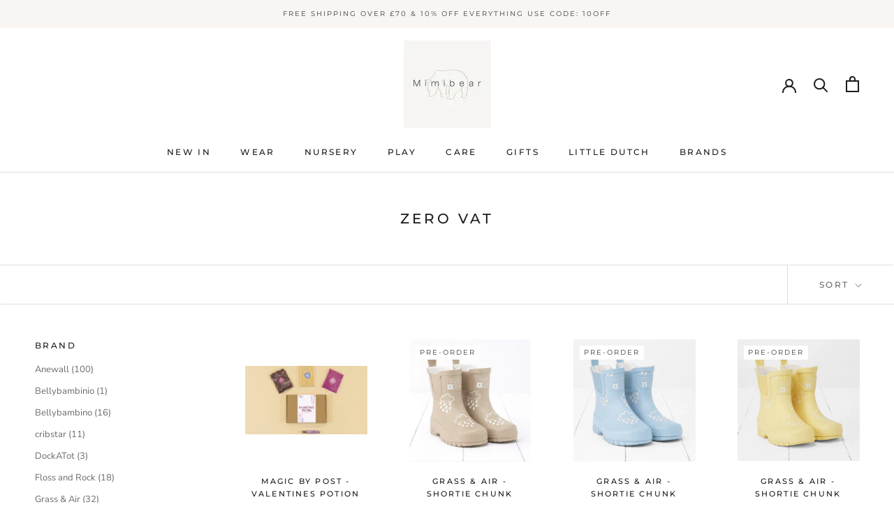

--- FILE ---
content_type: text/html; charset=utf-8
request_url: https://mimi-bear.com/collections/zero-vat
body_size: 45250
content:
<!doctype html>

<html class="no-js" lang="en">
  <head>
  <link rel="stylesheet" href="https://obscure-escarpment-2240.herokuapp.com/stylesheets/bcpo-front.css">
  <script>var bcpo_product=null;  var bcpo_settings={"fallback":"default","auto_select":"on","load_main_image":"on","replaceImage":"on","border_style":"round","tooltips":"show","sold_out_style":"transparent","theme":"light","jumbo_colors":"medium","jumbo_images":"medium","circle_swatches":"","inventory_style":"amazon","override_ajax":"on","add_price_addons":"off","theme2":"on","money_format2":"<span class=money>£ {{amount}} GBP</span>","money_format_without_currency":"<span class=money>£ {{amount}}</span>","show_currency":"off","file_upload_warning":"off","global_auto_image_options":"","global_color_options":"","global_colors":[{"key":"","value":"ecf42f"}],"shop_currency":"GBP"};var inventory_quantity = [];if(bcpo_product) { for (var i = 0; i < bcpo_product.variants.length; i += 1) { bcpo_product.variants[i].inventory_quantity = inventory_quantity[i]; }}window.bcpo = window.bcpo || {}; bcpo.cart = {"note":null,"attributes":{},"original_total_price":0,"total_price":0,"total_discount":0,"total_weight":0.0,"item_count":0,"items":[],"requires_shipping":false,"currency":"GBP","items_subtotal_price":0,"cart_level_discount_applications":[],"checkout_charge_amount":0}; bcpo.ogFormData = FormData; bcpo.money_with_currency_format = "\u003cspan class=money\u003e£ {{amount}} GBP\u003c\/span\u003e";bcpo.money_format = "\u003cspan class=money\u003e£ {{amount}}\u003c\/span\u003e";</script>
    <meta charset="utf-8"> 
    <meta http-equiv="X-UA-Compatible" content="IE=edge,chrome=1">
    <meta name="viewport" content="width=device-width, initial-scale=1.0, height=device-height, minimum-scale=1.0, maximum-scale=1.0">
    <meta name="theme-color" content="">

    <title>
      Zero VAT &ndash; Mimibear
    </title><link rel="canonical" href="https://mimi-bear.com/collections/zero-vat"><link rel="shortcut icon" href="//mimi-bear.com/cdn/shop/files/IMG_9704_96x.jpg?v=1645099314" type="image/png"><meta property="og:type" content="website">
  <meta property="og:title" content="Zero VAT">
  <meta property="og:image" content="http://mimi-bear.com/cdn/shop/files/valentines3-pdf.jpg?v=1769171931">
  <meta property="og:image:secure_url" content="https://mimi-bear.com/cdn/shop/files/valentines3-pdf.jpg?v=1769171931">
  <meta property="og:image:width" content="2428">
  <meta property="og:image:height" content="1365"><meta property="og:url" content="https://mimi-bear.com/collections/zero-vat">
<meta property="og:site_name" content="Mimibear"><meta name="twitter:card" content="summary"><meta name="twitter:title" content="Zero VAT">
  <meta name="twitter:description" content="">
  <meta name="twitter:image" content="https://mimi-bear.com/cdn/shop/files/valentines3-pdf_600x600_crop_center.jpg?v=1769171931">
    <style>
  @font-face {
  font-family: Montserrat;
  font-weight: 500;
  font-style: normal;
  font-display: fallback;
  src: url("//mimi-bear.com/cdn/fonts/montserrat/montserrat_n5.07ef3781d9c78c8b93c98419da7ad4fbeebb6635.woff2") format("woff2"),
       url("//mimi-bear.com/cdn/fonts/montserrat/montserrat_n5.adf9b4bd8b0e4f55a0b203cdd84512667e0d5e4d.woff") format("woff");
}

  @font-face {
  font-family: "Nunito Sans";
  font-weight: 400;
  font-style: normal;
  font-display: fallback;
  src: url("//mimi-bear.com/cdn/fonts/nunito_sans/nunitosans_n4.0276fe080df0ca4e6a22d9cb55aed3ed5ba6b1da.woff2") format("woff2"),
       url("//mimi-bear.com/cdn/fonts/nunito_sans/nunitosans_n4.b4964bee2f5e7fd9c3826447e73afe2baad607b7.woff") format("woff");
}


  @font-face {
  font-family: "Nunito Sans";
  font-weight: 700;
  font-style: normal;
  font-display: fallback;
  src: url("//mimi-bear.com/cdn/fonts/nunito_sans/nunitosans_n7.25d963ed46da26098ebeab731e90d8802d989fa5.woff2") format("woff2"),
       url("//mimi-bear.com/cdn/fonts/nunito_sans/nunitosans_n7.d32e3219b3d2ec82285d3027bd673efc61a996c8.woff") format("woff");
}

  @font-face {
  font-family: "Nunito Sans";
  font-weight: 400;
  font-style: italic;
  font-display: fallback;
  src: url("//mimi-bear.com/cdn/fonts/nunito_sans/nunitosans_i4.6e408730afac1484cf297c30b0e67c86d17fc586.woff2") format("woff2"),
       url("//mimi-bear.com/cdn/fonts/nunito_sans/nunitosans_i4.c9b6dcbfa43622b39a5990002775a8381942ae38.woff") format("woff");
}

  @font-face {
  font-family: "Nunito Sans";
  font-weight: 700;
  font-style: italic;
  font-display: fallback;
  src: url("//mimi-bear.com/cdn/fonts/nunito_sans/nunitosans_i7.8c1124729eec046a321e2424b2acf328c2c12139.woff2") format("woff2"),
       url("//mimi-bear.com/cdn/fonts/nunito_sans/nunitosans_i7.af4cda04357273e0996d21184432bcb14651a64d.woff") format("woff");
}


  :root {
    --heading-font-family : Montserrat, sans-serif;
    --heading-font-weight : 500;
    --heading-font-style  : normal;

    --text-font-family : "Nunito Sans", sans-serif;
    --text-font-weight : 400;
    --text-font-style  : normal;

    --base-text-font-size   : 13px;
    --default-text-font-size: 14px;--background          : #ffffff;
    --background-rgb      : 255, 255, 255;
    --light-background    : #ffffff;
    --light-background-rgb: 255, 255, 255;
    --heading-color       : #1c1b1b;
    --text-color          : #1c1b1b;
    --text-color-rgb      : 28, 27, 27;
    --text-color-light    : #6a6a6a;
    --text-color-light-rgb: 106, 106, 106;
    --link-color          : #6a6a6a;
    --link-color-rgb      : 106, 106, 106;
    --border-color        : #dddddd;
    --border-color-rgb    : 221, 221, 221;

    --button-background    : #6a6a6a;
    --button-background-rgb: 106, 106, 106;
    --button-text-color    : #f9f5f2;

    --header-background       : #ffffff;
    --header-heading-color    : #1c1b1b;
    --header-light-text-color : #6a6a6a;
    --header-border-color     : #dddddd;

    --footer-background    : #ffffff;
    --footer-text-color    : #6a6a6a;
    --footer-heading-color : #1c1b1b;
    --footer-border-color  : #e9e9e9;

    --navigation-background      : #1c1b1b;
    --navigation-background-rgb  : 28, 27, 27;
    --navigation-text-color      : #ffffff;
    --navigation-text-color-light: rgba(255, 255, 255, 0.5);
    --navigation-border-color    : rgba(255, 255, 255, 0.25);

    --newsletter-popup-background     : #1c1b1b;
    --newsletter-popup-text-color     : #ffffff;
    --newsletter-popup-text-color-rgb : 255, 255, 255;

    --secondary-elements-background       : #1c1b1b;
    --secondary-elements-background-rgb   : 28, 27, 27;
    --secondary-elements-text-color       : #ffffff;
    --secondary-elements-text-color-light : rgba(255, 255, 255, 0.5);
    --secondary-elements-border-color     : rgba(255, 255, 255, 0.25);

    --product-sale-price-color    : #474747;
    --product-sale-price-color-rgb: 71, 71, 71;
    --product-star-rating: #f6a429;

    /* Shopify related variables */
    --payment-terms-background-color: #ffffff;

    /* Products */

    --horizontal-spacing-four-products-per-row: 60px;
        --horizontal-spacing-two-products-per-row : 60px;

    --vertical-spacing-four-products-per-row: 60px;
        --vertical-spacing-two-products-per-row : 75px;

    /* Animation */
    --drawer-transition-timing: cubic-bezier(0.645, 0.045, 0.355, 1);
    --header-base-height: 80px; /* We set a default for browsers that do not support CSS variables */

    /* Cursors */
    --cursor-zoom-in-svg    : url(//mimi-bear.com/cdn/shop/t/24/assets/cursor-zoom-in.svg?v=170532930330058140181734597911);
    --cursor-zoom-in-2x-svg : url(//mimi-bear.com/cdn/shop/t/24/assets/cursor-zoom-in-2x.svg?v=56685658183649387561734597911);
  }
</style>

<script>
  // IE11 does not have support for CSS variables, so we have to polyfill them
  if (!(((window || {}).CSS || {}).supports && window.CSS.supports('(--a: 0)'))) {
    const script = document.createElement('script');
    script.type = 'text/javascript';
    script.src = 'https://cdn.jsdelivr.net/npm/css-vars-ponyfill@2';
    script.onload = function() {
      cssVars({});
    };

    document.getElementsByTagName('head')[0].appendChild(script);
  }
</script>

    <script>window.performance && window.performance.mark && window.performance.mark('shopify.content_for_header.start');</script><meta name="google-site-verification" content="PrXN_Cq8OpB2lbRyFM1S5_QF0jBn8Y3BPqpRfOwhnxY">
<meta id="shopify-digital-wallet" name="shopify-digital-wallet" content="/26188968/digital_wallets/dialog">
<meta name="shopify-checkout-api-token" content="ef23809779a7c8128adefa50d179cd50">
<meta id="in-context-paypal-metadata" data-shop-id="26188968" data-venmo-supported="false" data-environment="production" data-locale="en_US" data-paypal-v4="true" data-currency="GBP">
<link rel="alternate" type="application/atom+xml" title="Feed" href="/collections/zero-vat.atom" />
<link rel="next" href="/collections/zero-vat?page=2">
<link rel="alternate" type="application/json+oembed" href="https://mimi-bear.com/collections/zero-vat.oembed">
<script async="async" src="/checkouts/internal/preloads.js?locale=en-GB"></script>
<link rel="preconnect" href="https://shop.app" crossorigin="anonymous">
<script async="async" src="https://shop.app/checkouts/internal/preloads.js?locale=en-GB&shop_id=26188968" crossorigin="anonymous"></script>
<script id="apple-pay-shop-capabilities" type="application/json">{"shopId":26188968,"countryCode":"GB","currencyCode":"GBP","merchantCapabilities":["supports3DS"],"merchantId":"gid:\/\/shopify\/Shop\/26188968","merchantName":"Mimibear","requiredBillingContactFields":["postalAddress","email","phone"],"requiredShippingContactFields":["postalAddress","email","phone"],"shippingType":"shipping","supportedNetworks":["visa","maestro","masterCard","amex","discover","elo"],"total":{"type":"pending","label":"Mimibear","amount":"1.00"},"shopifyPaymentsEnabled":true,"supportsSubscriptions":true}</script>
<script id="shopify-features" type="application/json">{"accessToken":"ef23809779a7c8128adefa50d179cd50","betas":["rich-media-storefront-analytics"],"domain":"mimi-bear.com","predictiveSearch":true,"shopId":26188968,"locale":"en"}</script>
<script>var Shopify = Shopify || {};
Shopify.shop = "mimibear.myshopify.com";
Shopify.locale = "en";
Shopify.currency = {"active":"GBP","rate":"1.0"};
Shopify.country = "GB";
Shopify.theme = {"name":"2025","id":177636868480,"schema_name":"Prestige","schema_version":"5.7.0","theme_store_id":855,"role":"main"};
Shopify.theme.handle = "null";
Shopify.theme.style = {"id":null,"handle":null};
Shopify.cdnHost = "mimi-bear.com/cdn";
Shopify.routes = Shopify.routes || {};
Shopify.routes.root = "/";</script>
<script type="module">!function(o){(o.Shopify=o.Shopify||{}).modules=!0}(window);</script>
<script>!function(o){function n(){var o=[];function n(){o.push(Array.prototype.slice.apply(arguments))}return n.q=o,n}var t=o.Shopify=o.Shopify||{};t.loadFeatures=n(),t.autoloadFeatures=n()}(window);</script>
<script>
  window.ShopifyPay = window.ShopifyPay || {};
  window.ShopifyPay.apiHost = "shop.app\/pay";
  window.ShopifyPay.redirectState = null;
</script>
<script id="shop-js-analytics" type="application/json">{"pageType":"collection"}</script>
<script defer="defer" async type="module" src="//mimi-bear.com/cdn/shopifycloud/shop-js/modules/v2/client.init-shop-cart-sync_WVOgQShq.en.esm.js"></script>
<script defer="defer" async type="module" src="//mimi-bear.com/cdn/shopifycloud/shop-js/modules/v2/chunk.common_C_13GLB1.esm.js"></script>
<script defer="defer" async type="module" src="//mimi-bear.com/cdn/shopifycloud/shop-js/modules/v2/chunk.modal_CLfMGd0m.esm.js"></script>
<script type="module">
  await import("//mimi-bear.com/cdn/shopifycloud/shop-js/modules/v2/client.init-shop-cart-sync_WVOgQShq.en.esm.js");
await import("//mimi-bear.com/cdn/shopifycloud/shop-js/modules/v2/chunk.common_C_13GLB1.esm.js");
await import("//mimi-bear.com/cdn/shopifycloud/shop-js/modules/v2/chunk.modal_CLfMGd0m.esm.js");

  window.Shopify.SignInWithShop?.initShopCartSync?.({"fedCMEnabled":true,"windoidEnabled":true});

</script>
<script>
  window.Shopify = window.Shopify || {};
  if (!window.Shopify.featureAssets) window.Shopify.featureAssets = {};
  window.Shopify.featureAssets['shop-js'] = {"shop-cart-sync":["modules/v2/client.shop-cart-sync_DuR37GeY.en.esm.js","modules/v2/chunk.common_C_13GLB1.esm.js","modules/v2/chunk.modal_CLfMGd0m.esm.js"],"init-fed-cm":["modules/v2/client.init-fed-cm_BucUoe6W.en.esm.js","modules/v2/chunk.common_C_13GLB1.esm.js","modules/v2/chunk.modal_CLfMGd0m.esm.js"],"shop-toast-manager":["modules/v2/client.shop-toast-manager_B0JfrpKj.en.esm.js","modules/v2/chunk.common_C_13GLB1.esm.js","modules/v2/chunk.modal_CLfMGd0m.esm.js"],"init-shop-cart-sync":["modules/v2/client.init-shop-cart-sync_WVOgQShq.en.esm.js","modules/v2/chunk.common_C_13GLB1.esm.js","modules/v2/chunk.modal_CLfMGd0m.esm.js"],"shop-button":["modules/v2/client.shop-button_B_U3bv27.en.esm.js","modules/v2/chunk.common_C_13GLB1.esm.js","modules/v2/chunk.modal_CLfMGd0m.esm.js"],"init-windoid":["modules/v2/client.init-windoid_DuP9q_di.en.esm.js","modules/v2/chunk.common_C_13GLB1.esm.js","modules/v2/chunk.modal_CLfMGd0m.esm.js"],"shop-cash-offers":["modules/v2/client.shop-cash-offers_BmULhtno.en.esm.js","modules/v2/chunk.common_C_13GLB1.esm.js","modules/v2/chunk.modal_CLfMGd0m.esm.js"],"pay-button":["modules/v2/client.pay-button_CrPSEbOK.en.esm.js","modules/v2/chunk.common_C_13GLB1.esm.js","modules/v2/chunk.modal_CLfMGd0m.esm.js"],"init-customer-accounts":["modules/v2/client.init-customer-accounts_jNk9cPYQ.en.esm.js","modules/v2/client.shop-login-button_DJ5ldayH.en.esm.js","modules/v2/chunk.common_C_13GLB1.esm.js","modules/v2/chunk.modal_CLfMGd0m.esm.js"],"avatar":["modules/v2/client.avatar_BTnouDA3.en.esm.js"],"checkout-modal":["modules/v2/client.checkout-modal_pBPyh9w8.en.esm.js","modules/v2/chunk.common_C_13GLB1.esm.js","modules/v2/chunk.modal_CLfMGd0m.esm.js"],"init-shop-for-new-customer-accounts":["modules/v2/client.init-shop-for-new-customer-accounts_BUoCy7a5.en.esm.js","modules/v2/client.shop-login-button_DJ5ldayH.en.esm.js","modules/v2/chunk.common_C_13GLB1.esm.js","modules/v2/chunk.modal_CLfMGd0m.esm.js"],"init-customer-accounts-sign-up":["modules/v2/client.init-customer-accounts-sign-up_CnczCz9H.en.esm.js","modules/v2/client.shop-login-button_DJ5ldayH.en.esm.js","modules/v2/chunk.common_C_13GLB1.esm.js","modules/v2/chunk.modal_CLfMGd0m.esm.js"],"init-shop-email-lookup-coordinator":["modules/v2/client.init-shop-email-lookup-coordinator_CzjY5t9o.en.esm.js","modules/v2/chunk.common_C_13GLB1.esm.js","modules/v2/chunk.modal_CLfMGd0m.esm.js"],"shop-follow-button":["modules/v2/client.shop-follow-button_CsYC63q7.en.esm.js","modules/v2/chunk.common_C_13GLB1.esm.js","modules/v2/chunk.modal_CLfMGd0m.esm.js"],"shop-login-button":["modules/v2/client.shop-login-button_DJ5ldayH.en.esm.js","modules/v2/chunk.common_C_13GLB1.esm.js","modules/v2/chunk.modal_CLfMGd0m.esm.js"],"shop-login":["modules/v2/client.shop-login_B9ccPdmx.en.esm.js","modules/v2/chunk.common_C_13GLB1.esm.js","modules/v2/chunk.modal_CLfMGd0m.esm.js"],"lead-capture":["modules/v2/client.lead-capture_D0K_KgYb.en.esm.js","modules/v2/chunk.common_C_13GLB1.esm.js","modules/v2/chunk.modal_CLfMGd0m.esm.js"],"payment-terms":["modules/v2/client.payment-terms_BWmiNN46.en.esm.js","modules/v2/chunk.common_C_13GLB1.esm.js","modules/v2/chunk.modal_CLfMGd0m.esm.js"]};
</script>
<script>(function() {
  var isLoaded = false;
  function asyncLoad() {
    if (isLoaded) return;
    isLoaded = true;
    var urls = ["\/\/cdn.shopify.com\/proxy\/6a5d5eecb0a8bd828d2d5276abda44849ddb2c75a732b851812b470e5dc7e748\/obscure-escarpment-2240.herokuapp.com\/js\/best_custom_product_options.js?shop=mimibear.myshopify.com\u0026sp-cache-control=cHVibGljLCBtYXgtYWdlPTkwMA","https:\/\/storage.nfcube.com\/instafeed-cf2ae8695f5ed35de70e1bc14c43a055.js?shop=mimibear.myshopify.com","https:\/\/cdn.hextom.com\/js\/freeshippingbar.js?shop=mimibear.myshopify.com"];
    for (var i = 0; i < urls.length; i++) {
      var s = document.createElement('script');
      s.type = 'text/javascript';
      s.async = true;
      s.src = urls[i];
      var x = document.getElementsByTagName('script')[0];
      x.parentNode.insertBefore(s, x);
    }
  };
  if(window.attachEvent) {
    window.attachEvent('onload', asyncLoad);
  } else {
    window.addEventListener('load', asyncLoad, false);
  }
})();</script>
<script id="__st">var __st={"a":26188968,"offset":0,"reqid":"768d8499-3762-42ac-81b5-47b3e45bf4e8-1769667000","pageurl":"mimi-bear.com\/collections\/zero-vat","u":"110b454a298d","p":"collection","rtyp":"collection","rid":260628938850};</script>
<script>window.ShopifyPaypalV4VisibilityTracking = true;</script>
<script id="captcha-bootstrap">!function(){'use strict';const t='contact',e='account',n='new_comment',o=[[t,t],['blogs',n],['comments',n],[t,'customer']],c=[[e,'customer_login'],[e,'guest_login'],[e,'recover_customer_password'],[e,'create_customer']],r=t=>t.map((([t,e])=>`form[action*='/${t}']:not([data-nocaptcha='true']) input[name='form_type'][value='${e}']`)).join(','),a=t=>()=>t?[...document.querySelectorAll(t)].map((t=>t.form)):[];function s(){const t=[...o],e=r(t);return a(e)}const i='password',u='form_key',d=['recaptcha-v3-token','g-recaptcha-response','h-captcha-response',i],f=()=>{try{return window.sessionStorage}catch{return}},m='__shopify_v',_=t=>t.elements[u];function p(t,e,n=!1){try{const o=window.sessionStorage,c=JSON.parse(o.getItem(e)),{data:r}=function(t){const{data:e,action:n}=t;return t[m]||n?{data:e,action:n}:{data:t,action:n}}(c);for(const[e,n]of Object.entries(r))t.elements[e]&&(t.elements[e].value=n);n&&o.removeItem(e)}catch(o){console.error('form repopulation failed',{error:o})}}const l='form_type',E='cptcha';function T(t){t.dataset[E]=!0}const w=window,h=w.document,L='Shopify',v='ce_forms',y='captcha';let A=!1;((t,e)=>{const n=(g='f06e6c50-85a8-45c8-87d0-21a2b65856fe',I='https://cdn.shopify.com/shopifycloud/storefront-forms-hcaptcha/ce_storefront_forms_captcha_hcaptcha.v1.5.2.iife.js',D={infoText:'Protected by hCaptcha',privacyText:'Privacy',termsText:'Terms'},(t,e,n)=>{const o=w[L][v],c=o.bindForm;if(c)return c(t,g,e,D).then(n);var r;o.q.push([[t,g,e,D],n]),r=I,A||(h.body.append(Object.assign(h.createElement('script'),{id:'captcha-provider',async:!0,src:r})),A=!0)});var g,I,D;w[L]=w[L]||{},w[L][v]=w[L][v]||{},w[L][v].q=[],w[L][y]=w[L][y]||{},w[L][y].protect=function(t,e){n(t,void 0,e),T(t)},Object.freeze(w[L][y]),function(t,e,n,w,h,L){const[v,y,A,g]=function(t,e,n){const i=e?o:[],u=t?c:[],d=[...i,...u],f=r(d),m=r(i),_=r(d.filter((([t,e])=>n.includes(e))));return[a(f),a(m),a(_),s()]}(w,h,L),I=t=>{const e=t.target;return e instanceof HTMLFormElement?e:e&&e.form},D=t=>v().includes(t);t.addEventListener('submit',(t=>{const e=I(t);if(!e)return;const n=D(e)&&!e.dataset.hcaptchaBound&&!e.dataset.recaptchaBound,o=_(e),c=g().includes(e)&&(!o||!o.value);(n||c)&&t.preventDefault(),c&&!n&&(function(t){try{if(!f())return;!function(t){const e=f();if(!e)return;const n=_(t);if(!n)return;const o=n.value;o&&e.removeItem(o)}(t);const e=Array.from(Array(32),(()=>Math.random().toString(36)[2])).join('');!function(t,e){_(t)||t.append(Object.assign(document.createElement('input'),{type:'hidden',name:u})),t.elements[u].value=e}(t,e),function(t,e){const n=f();if(!n)return;const o=[...t.querySelectorAll(`input[type='${i}']`)].map((({name:t})=>t)),c=[...d,...o],r={};for(const[a,s]of new FormData(t).entries())c.includes(a)||(r[a]=s);n.setItem(e,JSON.stringify({[m]:1,action:t.action,data:r}))}(t,e)}catch(e){console.error('failed to persist form',e)}}(e),e.submit())}));const S=(t,e)=>{t&&!t.dataset[E]&&(n(t,e.some((e=>e===t))),T(t))};for(const o of['focusin','change'])t.addEventListener(o,(t=>{const e=I(t);D(e)&&S(e,y())}));const B=e.get('form_key'),M=e.get(l),P=B&&M;t.addEventListener('DOMContentLoaded',(()=>{const t=y();if(P)for(const e of t)e.elements[l].value===M&&p(e,B);[...new Set([...A(),...v().filter((t=>'true'===t.dataset.shopifyCaptcha))])].forEach((e=>S(e,t)))}))}(h,new URLSearchParams(w.location.search),n,t,e,['guest_login'])})(!0,!0)}();</script>
<script integrity="sha256-4kQ18oKyAcykRKYeNunJcIwy7WH5gtpwJnB7kiuLZ1E=" data-source-attribution="shopify.loadfeatures" defer="defer" src="//mimi-bear.com/cdn/shopifycloud/storefront/assets/storefront/load_feature-a0a9edcb.js" crossorigin="anonymous"></script>
<script crossorigin="anonymous" defer="defer" src="//mimi-bear.com/cdn/shopifycloud/storefront/assets/shopify_pay/storefront-65b4c6d7.js?v=20250812"></script>
<script data-source-attribution="shopify.dynamic_checkout.dynamic.init">var Shopify=Shopify||{};Shopify.PaymentButton=Shopify.PaymentButton||{isStorefrontPortableWallets:!0,init:function(){window.Shopify.PaymentButton.init=function(){};var t=document.createElement("script");t.src="https://mimi-bear.com/cdn/shopifycloud/portable-wallets/latest/portable-wallets.en.js",t.type="module",document.head.appendChild(t)}};
</script>
<script data-source-attribution="shopify.dynamic_checkout.buyer_consent">
  function portableWalletsHideBuyerConsent(e){var t=document.getElementById("shopify-buyer-consent"),n=document.getElementById("shopify-subscription-policy-button");t&&n&&(t.classList.add("hidden"),t.setAttribute("aria-hidden","true"),n.removeEventListener("click",e))}function portableWalletsShowBuyerConsent(e){var t=document.getElementById("shopify-buyer-consent"),n=document.getElementById("shopify-subscription-policy-button");t&&n&&(t.classList.remove("hidden"),t.removeAttribute("aria-hidden"),n.addEventListener("click",e))}window.Shopify?.PaymentButton&&(window.Shopify.PaymentButton.hideBuyerConsent=portableWalletsHideBuyerConsent,window.Shopify.PaymentButton.showBuyerConsent=portableWalletsShowBuyerConsent);
</script>
<script data-source-attribution="shopify.dynamic_checkout.cart.bootstrap">document.addEventListener("DOMContentLoaded",(function(){function t(){return document.querySelector("shopify-accelerated-checkout-cart, shopify-accelerated-checkout")}if(t())Shopify.PaymentButton.init();else{new MutationObserver((function(e,n){t()&&(Shopify.PaymentButton.init(),n.disconnect())})).observe(document.body,{childList:!0,subtree:!0})}}));
</script>
<link id="shopify-accelerated-checkout-styles" rel="stylesheet" media="screen" href="https://mimi-bear.com/cdn/shopifycloud/portable-wallets/latest/accelerated-checkout-backwards-compat.css" crossorigin="anonymous">
<style id="shopify-accelerated-checkout-cart">
        #shopify-buyer-consent {
  margin-top: 1em;
  display: inline-block;
  width: 100%;
}

#shopify-buyer-consent.hidden {
  display: none;
}

#shopify-subscription-policy-button {
  background: none;
  border: none;
  padding: 0;
  text-decoration: underline;
  font-size: inherit;
  cursor: pointer;
}

#shopify-subscription-policy-button::before {
  box-shadow: none;
}

      </style>

<script>window.performance && window.performance.mark && window.performance.mark('shopify.content_for_header.end');</script>
  

    <link rel="stylesheet" href="//mimi-bear.com/cdn/shop/t/24/assets/theme.css?v=62441372190441597211734597911">

    <script>// This allows to expose several variables to the global scope, to be used in scripts
      window.theme = {
        pageType: "collection",
        moneyFormat: "\u003cspan class=money\u003e£ {{amount}}\u003c\/span\u003e",
        moneyWithCurrencyFormat: "\u003cspan class=money\u003e£ {{amount}} GBP\u003c\/span\u003e",
        currencyCodeEnabled: false,
        productImageSize: "square",
        searchMode: "product",
        showPageTransition: false,
        showElementStaggering: true,
        showImageZooming: true
      };

      window.routes = {
        rootUrl: "\/",
        rootUrlWithoutSlash: '',
        cartUrl: "\/cart",
        cartAddUrl: "\/cart\/add",
        cartChangeUrl: "\/cart\/change",
        searchUrl: "\/search",
        productRecommendationsUrl: "\/recommendations\/products"
      };

      window.languages = {
        cartAddNote: "Add Order Note",
        cartEditNote: "Edit Order Note",
        productImageLoadingError: "This image could not be loaded. Please try to reload the page.",
        productFormAddToCart: "Add to cart",
        productFormUnavailable: "Unavailable",
        productFormSoldOut: "Sold Out",
        shippingEstimatorOneResult: "1 option available:",
        shippingEstimatorMoreResults: "{{count}} options available:",
        shippingEstimatorNoResults: "No shipping could be found"
      };

      window.lazySizesConfig = {
        loadHidden: false,
        hFac: 0.5,
        expFactor: 2,
        ricTimeout: 150,
        lazyClass: 'Image--lazyLoad',
        loadingClass: 'Image--lazyLoading',
        loadedClass: 'Image--lazyLoaded'
      };

      document.documentElement.className = document.documentElement.className.replace('no-js', 'js');
      document.documentElement.style.setProperty('--window-height', window.innerHeight + 'px');

      // We do a quick detection of some features (we could use Modernizr but for so little...)
      (function() {
        document.documentElement.className += ((window.CSS && window.CSS.supports('(position: sticky) or (position: -webkit-sticky)')) ? ' supports-sticky' : ' no-supports-sticky');
        document.documentElement.className += (window.matchMedia('(-moz-touch-enabled: 1), (hover: none)')).matches ? ' no-supports-hover' : ' supports-hover';
      }());

      
    </script>

    <script src="//mimi-bear.com/cdn/shop/t/24/assets/lazysizes.min.js?v=174358363404432586981734597911" async></script><script src="//mimi-bear.com/cdn/shop/t/24/assets/libs.min.js?v=26178543184394469741734597911" defer></script>
    <script src="//mimi-bear.com/cdn/shop/t/24/assets/theme.js?v=116291210821653663351734597911" defer></script>
    <script src="//mimi-bear.com/cdn/shop/t/24/assets/custom.js?v=183944157590872491501734597911" defer></script>

    <script>
      (function () {
        window.onpageshow = function() {
          if (window.theme.showPageTransition) {
            var pageTransition = document.querySelector('.PageTransition');

            if (pageTransition) {
              pageTransition.style.visibility = 'visible';
              pageTransition.style.opacity = '0';
            }
          }

          // When the page is loaded from the cache, we have to reload the cart content
          document.documentElement.dispatchEvent(new CustomEvent('cart:refresh', {
            bubbles: true
          }));
        };
      })();
    </script>

    


  <script type="application/ld+json">
  {
    "@context": "http://schema.org",
    "@type": "BreadcrumbList",
  "itemListElement": [{
      "@type": "ListItem",
      "position": 1,
      "name": "Home",
      "item": "https://mimi-bear.com"
    },{
          "@type": "ListItem",
          "position": 2,
          "name": "Zero VAT",
          "item": "https://mimi-bear.com/collections/zero-vat"
        }]
  }
  </script>

  <!-- BEGIN app block: shopify://apps/vo-product-options/blocks/embed-block/430cbd7b-bd20-4c16-ba41-db6f4c645164 --><script>var bcpo_product=null;   var bcpo_settings=bcpo_settings || {"fallback":"default","auto_select":"on","load_main_image":"on","replaceImage":"on","border_style":"round","tooltips":"show","sold_out_style":"transparent","theme":"light","jumbo_colors":"medium","jumbo_images":"medium","circle_swatches":"","inventory_style":"amazon","override_ajax":"on","add_price_addons":"off","theme2":"on","money_format2":"<span class=money>£ {{amount}} GBP</span>","money_format_without_currency":"<span class=money>£ {{amount}}</span>","show_currency":"off","file_upload_warning":"off","global_auto_image_options":"","global_color_options":"","global_colors":[{"key":"","value":"ecf42f"}],"shop_currency":"GBP"};var inventory_quantity = [];if(bcpo_product) { for (var i = 0; i < bcpo_product.variants.length; i += 1) { bcpo_product.variants[i].inventory_quantity = inventory_quantity[i]; }}window.bcpo = window.bcpo || {}; bcpo.cart = {"note":null,"attributes":{},"original_total_price":0,"total_price":0,"total_discount":0,"total_weight":0.0,"item_count":0,"items":[],"requires_shipping":false,"currency":"GBP","items_subtotal_price":0,"cart_level_discount_applications":[],"checkout_charge_amount":0}; bcpo.ogFormData = FormData; bcpo.money_with_currency_format = "\u003cspan class=money\u003e£ {{amount}} GBP\u003c\/span\u003e";bcpo.money_format = "\u003cspan class=money\u003e£ {{amount}}\u003c\/span\u003e"; if (bcpo_settings) { bcpo_settings.shop_currency = "GBP";} else { var bcpo_settings = {shop_currency: "GBP" }; }</script>


<!-- END app block --><!-- BEGIN app block: shopify://apps/frequently-bought/blocks/app-embed-block/b1a8cbea-c844-4842-9529-7c62dbab1b1f --><script>
    window.codeblackbelt = window.codeblackbelt || {};
    window.codeblackbelt.shop = window.codeblackbelt.shop || 'mimibear.myshopify.com';
    </script><script src="//cdn.codeblackbelt.com/widgets/frequently-bought-together/bootstrap.min.js?version=2026012906+0000" async></script>
 <!-- END app block --><script src="https://cdn.shopify.com/extensions/019becdd-5e19-7433-8309-78569c505f2a/best-custom-product-options-417/assets/best_custom_product_options.js" type="text/javascript" defer="defer"></script>
<link href="https://cdn.shopify.com/extensions/019becdd-5e19-7433-8309-78569c505f2a/best-custom-product-options-417/assets/bcpo-front.css" rel="stylesheet" type="text/css" media="all">
<link href="https://monorail-edge.shopifysvc.com" rel="dns-prefetch">
<script>(function(){if ("sendBeacon" in navigator && "performance" in window) {try {var session_token_from_headers = performance.getEntriesByType('navigation')[0].serverTiming.find(x => x.name == '_s').description;} catch {var session_token_from_headers = undefined;}var session_cookie_matches = document.cookie.match(/_shopify_s=([^;]*)/);var session_token_from_cookie = session_cookie_matches && session_cookie_matches.length === 2 ? session_cookie_matches[1] : "";var session_token = session_token_from_headers || session_token_from_cookie || "";function handle_abandonment_event(e) {var entries = performance.getEntries().filter(function(entry) {return /monorail-edge.shopifysvc.com/.test(entry.name);});if (!window.abandonment_tracked && entries.length === 0) {window.abandonment_tracked = true;var currentMs = Date.now();var navigation_start = performance.timing.navigationStart;var payload = {shop_id: 26188968,url: window.location.href,navigation_start,duration: currentMs - navigation_start,session_token,page_type: "collection"};window.navigator.sendBeacon("https://monorail-edge.shopifysvc.com/v1/produce", JSON.stringify({schema_id: "online_store_buyer_site_abandonment/1.1",payload: payload,metadata: {event_created_at_ms: currentMs,event_sent_at_ms: currentMs}}));}}window.addEventListener('pagehide', handle_abandonment_event);}}());</script>
<script id="web-pixels-manager-setup">(function e(e,d,r,n,o){if(void 0===o&&(o={}),!Boolean(null===(a=null===(i=window.Shopify)||void 0===i?void 0:i.analytics)||void 0===a?void 0:a.replayQueue)){var i,a;window.Shopify=window.Shopify||{};var t=window.Shopify;t.analytics=t.analytics||{};var s=t.analytics;s.replayQueue=[],s.publish=function(e,d,r){return s.replayQueue.push([e,d,r]),!0};try{self.performance.mark("wpm:start")}catch(e){}var l=function(){var e={modern:/Edge?\/(1{2}[4-9]|1[2-9]\d|[2-9]\d{2}|\d{4,})\.\d+(\.\d+|)|Firefox\/(1{2}[4-9]|1[2-9]\d|[2-9]\d{2}|\d{4,})\.\d+(\.\d+|)|Chrom(ium|e)\/(9{2}|\d{3,})\.\d+(\.\d+|)|(Maci|X1{2}).+ Version\/(15\.\d+|(1[6-9]|[2-9]\d|\d{3,})\.\d+)([,.]\d+|)( \(\w+\)|)( Mobile\/\w+|) Safari\/|Chrome.+OPR\/(9{2}|\d{3,})\.\d+\.\d+|(CPU[ +]OS|iPhone[ +]OS|CPU[ +]iPhone|CPU IPhone OS|CPU iPad OS)[ +]+(15[._]\d+|(1[6-9]|[2-9]\d|\d{3,})[._]\d+)([._]\d+|)|Android:?[ /-](13[3-9]|1[4-9]\d|[2-9]\d{2}|\d{4,})(\.\d+|)(\.\d+|)|Android.+Firefox\/(13[5-9]|1[4-9]\d|[2-9]\d{2}|\d{4,})\.\d+(\.\d+|)|Android.+Chrom(ium|e)\/(13[3-9]|1[4-9]\d|[2-9]\d{2}|\d{4,})\.\d+(\.\d+|)|SamsungBrowser\/([2-9]\d|\d{3,})\.\d+/,legacy:/Edge?\/(1[6-9]|[2-9]\d|\d{3,})\.\d+(\.\d+|)|Firefox\/(5[4-9]|[6-9]\d|\d{3,})\.\d+(\.\d+|)|Chrom(ium|e)\/(5[1-9]|[6-9]\d|\d{3,})\.\d+(\.\d+|)([\d.]+$|.*Safari\/(?![\d.]+ Edge\/[\d.]+$))|(Maci|X1{2}).+ Version\/(10\.\d+|(1[1-9]|[2-9]\d|\d{3,})\.\d+)([,.]\d+|)( \(\w+\)|)( Mobile\/\w+|) Safari\/|Chrome.+OPR\/(3[89]|[4-9]\d|\d{3,})\.\d+\.\d+|(CPU[ +]OS|iPhone[ +]OS|CPU[ +]iPhone|CPU IPhone OS|CPU iPad OS)[ +]+(10[._]\d+|(1[1-9]|[2-9]\d|\d{3,})[._]\d+)([._]\d+|)|Android:?[ /-](13[3-9]|1[4-9]\d|[2-9]\d{2}|\d{4,})(\.\d+|)(\.\d+|)|Mobile Safari.+OPR\/([89]\d|\d{3,})\.\d+\.\d+|Android.+Firefox\/(13[5-9]|1[4-9]\d|[2-9]\d{2}|\d{4,})\.\d+(\.\d+|)|Android.+Chrom(ium|e)\/(13[3-9]|1[4-9]\d|[2-9]\d{2}|\d{4,})\.\d+(\.\d+|)|Android.+(UC? ?Browser|UCWEB|U3)[ /]?(15\.([5-9]|\d{2,})|(1[6-9]|[2-9]\d|\d{3,})\.\d+)\.\d+|SamsungBrowser\/(5\.\d+|([6-9]|\d{2,})\.\d+)|Android.+MQ{2}Browser\/(14(\.(9|\d{2,})|)|(1[5-9]|[2-9]\d|\d{3,})(\.\d+|))(\.\d+|)|K[Aa][Ii]OS\/(3\.\d+|([4-9]|\d{2,})\.\d+)(\.\d+|)/},d=e.modern,r=e.legacy,n=navigator.userAgent;return n.match(d)?"modern":n.match(r)?"legacy":"unknown"}(),u="modern"===l?"modern":"legacy",c=(null!=n?n:{modern:"",legacy:""})[u],f=function(e){return[e.baseUrl,"/wpm","/b",e.hashVersion,"modern"===e.buildTarget?"m":"l",".js"].join("")}({baseUrl:d,hashVersion:r,buildTarget:u}),m=function(e){var d=e.version,r=e.bundleTarget,n=e.surface,o=e.pageUrl,i=e.monorailEndpoint;return{emit:function(e){var a=e.status,t=e.errorMsg,s=(new Date).getTime(),l=JSON.stringify({metadata:{event_sent_at_ms:s},events:[{schema_id:"web_pixels_manager_load/3.1",payload:{version:d,bundle_target:r,page_url:o,status:a,surface:n,error_msg:t},metadata:{event_created_at_ms:s}}]});if(!i)return console&&console.warn&&console.warn("[Web Pixels Manager] No Monorail endpoint provided, skipping logging."),!1;try{return self.navigator.sendBeacon.bind(self.navigator)(i,l)}catch(e){}var u=new XMLHttpRequest;try{return u.open("POST",i,!0),u.setRequestHeader("Content-Type","text/plain"),u.send(l),!0}catch(e){return console&&console.warn&&console.warn("[Web Pixels Manager] Got an unhandled error while logging to Monorail."),!1}}}}({version:r,bundleTarget:l,surface:e.surface,pageUrl:self.location.href,monorailEndpoint:e.monorailEndpoint});try{o.browserTarget=l,function(e){var d=e.src,r=e.async,n=void 0===r||r,o=e.onload,i=e.onerror,a=e.sri,t=e.scriptDataAttributes,s=void 0===t?{}:t,l=document.createElement("script"),u=document.querySelector("head"),c=document.querySelector("body");if(l.async=n,l.src=d,a&&(l.integrity=a,l.crossOrigin="anonymous"),s)for(var f in s)if(Object.prototype.hasOwnProperty.call(s,f))try{l.dataset[f]=s[f]}catch(e){}if(o&&l.addEventListener("load",o),i&&l.addEventListener("error",i),u)u.appendChild(l);else{if(!c)throw new Error("Did not find a head or body element to append the script");c.appendChild(l)}}({src:f,async:!0,onload:function(){if(!function(){var e,d;return Boolean(null===(d=null===(e=window.Shopify)||void 0===e?void 0:e.analytics)||void 0===d?void 0:d.initialized)}()){var d=window.webPixelsManager.init(e)||void 0;if(d){var r=window.Shopify.analytics;r.replayQueue.forEach((function(e){var r=e[0],n=e[1],o=e[2];d.publishCustomEvent(r,n,o)})),r.replayQueue=[],r.publish=d.publishCustomEvent,r.visitor=d.visitor,r.initialized=!0}}},onerror:function(){return m.emit({status:"failed",errorMsg:"".concat(f," has failed to load")})},sri:function(e){var d=/^sha384-[A-Za-z0-9+/=]+$/;return"string"==typeof e&&d.test(e)}(c)?c:"",scriptDataAttributes:o}),m.emit({status:"loading"})}catch(e){m.emit({status:"failed",errorMsg:(null==e?void 0:e.message)||"Unknown error"})}}})({shopId: 26188968,storefrontBaseUrl: "https://mimi-bear.com",extensionsBaseUrl: "https://extensions.shopifycdn.com/cdn/shopifycloud/web-pixels-manager",monorailEndpoint: "https://monorail-edge.shopifysvc.com/unstable/produce_batch",surface: "storefront-renderer",enabledBetaFlags: ["2dca8a86"],webPixelsConfigList: [{"id":"2070937984","configuration":"{\"accountID\":\"975\"}","eventPayloadVersion":"v1","runtimeContext":"STRICT","scriptVersion":"3608a4f53c69a2e72dd0a1a49823797d","type":"APP","apiClientId":6677819,"privacyPurposes":["ANALYTICS","MARKETING","SALE_OF_DATA"],"dataSharingAdjustments":{"protectedCustomerApprovalScopes":[]}},{"id":"1592689024","configuration":"{\"pixelCode\":\"C36A3F3ODLLA49872800\"}","eventPayloadVersion":"v1","runtimeContext":"STRICT","scriptVersion":"22e92c2ad45662f435e4801458fb78cc","type":"APP","apiClientId":4383523,"privacyPurposes":["ANALYTICS","MARKETING","SALE_OF_DATA"],"dataSharingAdjustments":{"protectedCustomerApprovalScopes":["read_customer_address","read_customer_email","read_customer_name","read_customer_personal_data","read_customer_phone"]}},{"id":"414122082","configuration":"{\"config\":\"{\\\"pixel_id\\\":\\\"AW-806790594\\\",\\\"google_tag_ids\\\":[\\\"AW-806790594\\\",\\\"GT-PJRRNDW\\\"],\\\"target_country\\\":\\\"GB\\\",\\\"gtag_events\\\":[{\\\"type\\\":\\\"begin_checkout\\\",\\\"action_label\\\":\\\"AW-806790594\\\/HadtCI_t8YsBEMLL2oAD\\\"},{\\\"type\\\":\\\"search\\\",\\\"action_label\\\":\\\"AW-806790594\\\/dQyyCJLt8YsBEMLL2oAD\\\"},{\\\"type\\\":\\\"view_item\\\",\\\"action_label\\\":[\\\"AW-806790594\\\/K9GpCInt8YsBEMLL2oAD\\\",\\\"MC-BNXEC52KJW\\\"]},{\\\"type\\\":\\\"purchase\\\",\\\"action_label\\\":[\\\"AW-806790594\\\/d468CIbt8YsBEMLL2oAD\\\",\\\"MC-BNXEC52KJW\\\"]},{\\\"type\\\":\\\"page_view\\\",\\\"action_label\\\":[\\\"AW-806790594\\\/coVxCIPt8YsBEMLL2oAD\\\",\\\"MC-BNXEC52KJW\\\"]},{\\\"type\\\":\\\"add_payment_info\\\",\\\"action_label\\\":\\\"AW-806790594\\\/jG6CCJXt8YsBEMLL2oAD\\\"},{\\\"type\\\":\\\"add_to_cart\\\",\\\"action_label\\\":\\\"AW-806790594\\\/RcLsCIzt8YsBEMLL2oAD\\\"}],\\\"enable_monitoring_mode\\\":false}\"}","eventPayloadVersion":"v1","runtimeContext":"OPEN","scriptVersion":"b2a88bafab3e21179ed38636efcd8a93","type":"APP","apiClientId":1780363,"privacyPurposes":[],"dataSharingAdjustments":{"protectedCustomerApprovalScopes":["read_customer_address","read_customer_email","read_customer_name","read_customer_personal_data","read_customer_phone"]}},{"id":"118685794","configuration":"{\"pixel_id\":\"1554001971360083\",\"pixel_type\":\"facebook_pixel\",\"metaapp_system_user_token\":\"-\"}","eventPayloadVersion":"v1","runtimeContext":"OPEN","scriptVersion":"ca16bc87fe92b6042fbaa3acc2fbdaa6","type":"APP","apiClientId":2329312,"privacyPurposes":["ANALYTICS","MARKETING","SALE_OF_DATA"],"dataSharingAdjustments":{"protectedCustomerApprovalScopes":["read_customer_address","read_customer_email","read_customer_name","read_customer_personal_data","read_customer_phone"]}},{"id":"66748514","configuration":"{\"tagID\":\"2613540459499\"}","eventPayloadVersion":"v1","runtimeContext":"STRICT","scriptVersion":"18031546ee651571ed29edbe71a3550b","type":"APP","apiClientId":3009811,"privacyPurposes":["ANALYTICS","MARKETING","SALE_OF_DATA"],"dataSharingAdjustments":{"protectedCustomerApprovalScopes":["read_customer_address","read_customer_email","read_customer_name","read_customer_personal_data","read_customer_phone"]}},{"id":"201982336","eventPayloadVersion":"v1","runtimeContext":"LAX","scriptVersion":"1","type":"CUSTOM","privacyPurposes":["ANALYTICS"],"name":"Google Analytics tag (migrated)"},{"id":"shopify-app-pixel","configuration":"{}","eventPayloadVersion":"v1","runtimeContext":"STRICT","scriptVersion":"0450","apiClientId":"shopify-pixel","type":"APP","privacyPurposes":["ANALYTICS","MARKETING"]},{"id":"shopify-custom-pixel","eventPayloadVersion":"v1","runtimeContext":"LAX","scriptVersion":"0450","apiClientId":"shopify-pixel","type":"CUSTOM","privacyPurposes":["ANALYTICS","MARKETING"]}],isMerchantRequest: false,initData: {"shop":{"name":"Mimibear","paymentSettings":{"currencyCode":"GBP"},"myshopifyDomain":"mimibear.myshopify.com","countryCode":"GB","storefrontUrl":"https:\/\/mimi-bear.com"},"customer":null,"cart":null,"checkout":null,"productVariants":[],"purchasingCompany":null},},"https://mimi-bear.com/cdn","1d2a099fw23dfb22ep557258f5m7a2edbae",{"modern":"","legacy":""},{"shopId":"26188968","storefrontBaseUrl":"https:\/\/mimi-bear.com","extensionBaseUrl":"https:\/\/extensions.shopifycdn.com\/cdn\/shopifycloud\/web-pixels-manager","surface":"storefront-renderer","enabledBetaFlags":"[\"2dca8a86\"]","isMerchantRequest":"false","hashVersion":"1d2a099fw23dfb22ep557258f5m7a2edbae","publish":"custom","events":"[[\"page_viewed\",{}],[\"collection_viewed\",{\"collection\":{\"id\":\"260628938850\",\"title\":\"Zero VAT\",\"productVariants\":[{\"price\":{\"amount\":16.0,\"currencyCode\":\"GBP\"},\"product\":{\"title\":\"Magic By Post - Valentines Potion Kit\",\"vendor\":\"Pack n Play Trays\",\"id\":\"15532942098816\",\"untranslatedTitle\":\"Magic By Post - Valentines Potion Kit\",\"url\":\"\/products\/magic-by-post-valentines-potion-kit\",\"type\":\"\"},\"id\":\"57290160177536\",\"image\":{\"src\":\"\/\/mimi-bear.com\/cdn\/shop\/files\/valentines3-pdf.jpg?v=1769171931\"},\"sku\":\"pnpdino\",\"title\":\"Default Title\",\"untranslatedTitle\":\"Default Title\"},{\"price\":{\"amount\":24.0,\"currencyCode\":\"GBP\"},\"product\":{\"title\":\"Grass \u0026 Air - Shortie Chunk Adventure Boot with Bag - Stone\",\"vendor\":\"Grass \u0026 Air\",\"id\":\"15525215371648\",\"untranslatedTitle\":\"Grass \u0026 Air - Shortie Chunk Adventure Boot with Bag - Stone\",\"url\":\"\/products\/grass-air-shortie-chunk-adventure-boot-with-bag-stone\",\"type\":\"\"},\"id\":\"57253654397312\",\"image\":{\"src\":\"\/\/mimi-bear.com\/cdn\/shop\/files\/Screen_Shot_2026-01-16_at_14.00.37.png?v=1768572238\"},\"sku\":null,\"title\":\"3 Infant\",\"untranslatedTitle\":\"3 Infant\"},{\"price\":{\"amount\":24.0,\"currencyCode\":\"GBP\"},\"product\":{\"title\":\"Grass \u0026 Air - Shortie Chunk Adventure Boot with Bag - Powder Blue\",\"vendor\":\"Grass \u0026 Air\",\"id\":\"15525213831552\",\"untranslatedTitle\":\"Grass \u0026 Air - Shortie Chunk Adventure Boot with Bag - Powder Blue\",\"url\":\"\/products\/grass-air-shortie-chunk-adventure-boot-with-bag-powder-blue\",\"type\":\"\"},\"id\":\"57253649056128\",\"image\":{\"src\":\"\/\/mimi-bear.com\/cdn\/shop\/files\/Screen_Shot_2026-01-16_at_14.00.33.png?v=1768572238\"},\"sku\":null,\"title\":\"3 Infant\",\"untranslatedTitle\":\"3 Infant\"},{\"price\":{\"amount\":24.0,\"currencyCode\":\"GBP\"},\"product\":{\"title\":\"Grass \u0026 Air - Shortie Chunk Adventure Boot with Bag - Buttermilk Yellow\",\"vendor\":\"Grass \u0026 Air\",\"id\":\"15525212291456\",\"untranslatedTitle\":\"Grass \u0026 Air - Shortie Chunk Adventure Boot with Bag - Buttermilk Yellow\",\"url\":\"\/products\/grass-air-shortie-chunk-adventure-boot-with-bag-buttermilk-yellow\",\"type\":\"\"},\"id\":\"57253646532992\",\"image\":{\"src\":\"\/\/mimi-bear.com\/cdn\/shop\/files\/Screen_Shot_2026-01-16_at_14.00.30.png?v=1768572238\"},\"sku\":null,\"title\":\"3 Infant\",\"untranslatedTitle\":\"3 Infant\"},{\"price\":{\"amount\":24.0,\"currencyCode\":\"GBP\"},\"product\":{\"title\":\"Grass \u0026 Air - Shortie Chunk Adventure Boot with Bag - Rose\",\"vendor\":\"Grass \u0026 Air\",\"id\":\"15525210292608\",\"untranslatedTitle\":\"Grass \u0026 Air - Shortie Chunk Adventure Boot with Bag - Rose\",\"url\":\"\/products\/grass-air-shortie-chunk-adventure-boot-with-bag-rose\",\"type\":\"\"},\"id\":\"57253643813248\",\"image\":{\"src\":\"\/\/mimi-bear.com\/cdn\/shop\/files\/Screen_Shot_2026-01-16_at_14.00.49.png?v=1768572239\"},\"sku\":null,\"title\":\"3 Infant\",\"untranslatedTitle\":\"3 Infant\"},{\"price\":{\"amount\":24.0,\"currencyCode\":\"GBP\"},\"product\":{\"title\":\"Grass \u0026 Air - Shortie Chunk Adventure Boot with Bag - Khaki\",\"vendor\":\"Grass \u0026 Air\",\"id\":\"15525189648768\",\"untranslatedTitle\":\"Grass \u0026 Air - Shortie Chunk Adventure Boot with Bag - Khaki\",\"url\":\"\/products\/grass-air-shortie-chunk-adventure-boot-with-bag-khaki\",\"type\":\"\"},\"id\":\"57253598986624\",\"image\":{\"src\":\"\/\/mimi-bear.com\/cdn\/shop\/files\/Screen_Shot_2026-01-16_at_14.00.45.png?v=1768572238\"},\"sku\":null,\"title\":\"3 Infant\",\"untranslatedTitle\":\"3 Infant\"},{\"price\":{\"amount\":119.0,\"currencyCode\":\"GBP\"},\"product\":{\"title\":\"Little Dutch - 4 in 1 Tricycle - Blue\",\"vendor\":\"Little Dutch\",\"id\":\"15522172404096\",\"untranslatedTitle\":\"Little Dutch - 4 in 1 Tricycle - Blue\",\"url\":\"\/products\/little-dutch-4-in-1-tricycle-blue\",\"type\":\"Bikes \u0026 Trikes\"},\"id\":\"57223306477952\",\"image\":{\"src\":\"\/\/mimi-bear.com\/cdn\/shop\/files\/4-in-1-tricylcle-blue-ld6080.blue-17_-_Shopify.webp?v=1768321689\"},\"sku\":null,\"title\":\"Default Title\",\"untranslatedTitle\":\"Default Title\"},{\"price\":{\"amount\":34.0,\"currencyCode\":\"GBP\"},\"product\":{\"title\":\"Pyjamas - Starlit Moon\",\"vendor\":\"Rosa and Blue\",\"id\":\"15522021441920\",\"untranslatedTitle\":\"Pyjamas - Starlit Moon\",\"url\":\"\/products\/pyjamas-starlit-moon-1\",\"type\":\"pyjamas\"},\"id\":\"57220054843776\",\"image\":{\"src\":\"\/\/mimi-bear.com\/cdn\/shop\/files\/1036_d9a3ec21-a7e8-4fab-b7c5-461d46a22a0f.jpg?v=1709818356\"},\"sku\":\"RBPJ1031\",\"title\":\"12 – 18 M\",\"untranslatedTitle\":\"12 – 18 M\"},{\"price\":{\"amount\":150.0,\"currencyCode\":\"GBP\"},\"product\":{\"title\":\"SALE - Monio Velvet Foam Soft Play \u0026 Ball Pit 200 Balls - Cream\",\"vendor\":\"Monio\",\"id\":\"15489840546176\",\"untranslatedTitle\":\"SALE - Monio Velvet Foam Soft Play \u0026 Ball Pit 200 Balls - Cream\",\"url\":\"\/products\/sale-monio-velvet-foam-soft-play-ball-pit-200-balls-cream\",\"type\":\"\"},\"id\":\"57053599662464\",\"image\":{\"src\":\"\/\/mimi-bear.com\/cdn\/shop\/files\/image00034_83422dd8-b7f4-4eb7-bf11-3306a4c9ce88.jpg?v=1730896704\"},\"sku\":null,\"title\":\"Default Title\",\"untranslatedTitle\":\"Default Title\"},{\"price\":{\"amount\":15.0,\"currencyCode\":\"GBP\"},\"product\":{\"title\":\"Magic by Post - Fun Foamer Kit\",\"vendor\":\"Pack n Play Trays\",\"id\":\"15438569668992\",\"untranslatedTitle\":\"Magic by Post - Fun Foamer Kit\",\"url\":\"\/products\/magic-by-post-fun-foamer-kit\",\"type\":\"\"},\"id\":\"56900667539840\",\"image\":{\"src\":\"\/\/mimi-bear.com\/cdn\/shop\/files\/magic-by-post-potion-kits-fun-foamer.jpg?v=1763476220\"},\"sku\":\"pnpdino\",\"title\":\"Default Title\",\"untranslatedTitle\":\"Default Title\"},{\"price\":{\"amount\":49.99,\"currencyCode\":\"GBP\"},\"product\":{\"title\":\"Ralphie Bear - Quilted Playmat - Sage Green Gingham\",\"vendor\":\"Ralphie Bear\",\"id\":\"15394137473408\",\"untranslatedTitle\":\"Ralphie Bear - Quilted Playmat - Sage Green Gingham\",\"url\":\"\/products\/ralphie-bear-quilted-playmat-sage-green-gingham\",\"type\":\"\"},\"id\":\"56757127381376\",\"image\":{\"src\":\"\/\/mimi-bear.com\/cdn\/shop\/files\/28fe74_ba1f10e3470a4360be675b1a8ece3407_mv2.avif?v=1761297059\"},\"sku\":\"Daisy-CM\",\"title\":\"Default Title\",\"untranslatedTitle\":\"Default Title\"},{\"price\":{\"amount\":49.99,\"currencyCode\":\"GBP\"},\"product\":{\"title\":\"Ralphie Bear - Quilted Playmat - Wildflower\",\"vendor\":\"Ralphie Bear\",\"id\":\"15394136228224\",\"untranslatedTitle\":\"Ralphie Bear - Quilted Playmat - Wildflower\",\"url\":\"\/products\/ralphie-bear-quilted-playmat-wildflower\",\"type\":\"\"},\"id\":\"56757125579136\",\"image\":{\"src\":\"\/\/mimi-bear.com\/cdn\/shop\/files\/28fe74_b1c9a34619424e3b900ee909e9557b49_mv2.jpg?v=1761297119\"},\"sku\":\"Daisy-CM\",\"title\":\"Default Title\",\"untranslatedTitle\":\"Default Title\"},{\"price\":{\"amount\":24.99,\"currencyCode\":\"GBP\"},\"product\":{\"title\":\"Ralphie Bear - Comfort Changing Mat - Wildflowers\",\"vendor\":\"Ralphie Bear\",\"id\":\"15368217330048\",\"untranslatedTitle\":\"Ralphie Bear - Comfort Changing Mat - Wildflowers\",\"url\":\"\/products\/ralphie-bear-comfort-changing-mat-wildflowers\",\"type\":\"\"},\"id\":\"56668980281728\",\"image\":{\"src\":\"\/\/mimi-bear.com\/cdn\/shop\/files\/28fe74_781037a76efe4be1b7d2fa246aee0a24_mv2.jpg?v=1761031543\"},\"sku\":\"Daisy-CM\",\"title\":\"Default Title\",\"untranslatedTitle\":\"Default Title\"},{\"price\":{\"amount\":24.99,\"currencyCode\":\"GBP\"},\"product\":{\"title\":\"Ralphie Bear - Comfort Changing Mat - Pears\",\"vendor\":\"Ralphie Bear\",\"id\":\"15368214970752\",\"untranslatedTitle\":\"Ralphie Bear - Comfort Changing Mat - Pears\",\"url\":\"\/products\/ralphie-bear-comfort-changing-mat-pears\",\"type\":\"\"},\"id\":\"56668972056960\",\"image\":{\"src\":\"\/\/mimi-bear.com\/cdn\/shop\/files\/28fe74_f45c3dbb5baf4cab8715e6de02b06739_mv2.jpg?v=1761031547\"},\"sku\":\"Daisy-CM\",\"title\":\"Default Title\",\"untranslatedTitle\":\"Default Title\"},{\"price\":{\"amount\":24.99,\"currencyCode\":\"GBP\"},\"product\":{\"title\":\"Ralphie Bear - Comfort Changing Mat - Gingham Sage\",\"vendor\":\"Ralphie Bear\",\"id\":\"15368213692800\",\"untranslatedTitle\":\"Ralphie Bear - Comfort Changing Mat - Gingham Sage\",\"url\":\"\/products\/ralphie-bear-comfort-changing-mat-gingham-sage\",\"type\":\"\"},\"id\":\"56668964913536\",\"image\":{\"src\":\"\/\/mimi-bear.com\/cdn\/shop\/files\/28fe74_939b1290e57349fb8488403c160bee71_mv2.jpg?v=1761031543\"},\"sku\":\"Daisy-CM\",\"title\":\"Default Title\",\"untranslatedTitle\":\"Default Title\"},{\"price\":{\"amount\":24.99,\"currencyCode\":\"GBP\"},\"product\":{\"title\":\"Ralphie Bear - Comfort Changing Mat - Woodland\",\"vendor\":\"Ralphie Bear\",\"id\":\"15368212971904\",\"untranslatedTitle\":\"Ralphie Bear - Comfort Changing Mat - Woodland\",\"url\":\"\/products\/ralphie-bear-comfort-changing-mat-woodland\",\"type\":\"\"},\"id\":\"56668962783616\",\"image\":{\"src\":\"\/\/mimi-bear.com\/cdn\/shop\/files\/28fe74_b6ed47dff7f04739910fab4f8f6e272d_mv2.jpg?v=1761031550\"},\"sku\":\"Daisy-CM\",\"title\":\"Default Title\",\"untranslatedTitle\":\"Default Title\"}]}}]]"});</script><script>
  window.ShopifyAnalytics = window.ShopifyAnalytics || {};
  window.ShopifyAnalytics.meta = window.ShopifyAnalytics.meta || {};
  window.ShopifyAnalytics.meta.currency = 'GBP';
  var meta = {"products":[{"id":15532942098816,"gid":"gid:\/\/shopify\/Product\/15532942098816","vendor":"Pack n Play Trays","type":"","handle":"magic-by-post-valentines-potion-kit","variants":[{"id":57290160177536,"price":1600,"name":"Magic By Post - Valentines Potion Kit","public_title":null,"sku":"pnpdino"}],"remote":false},{"id":15525215371648,"gid":"gid:\/\/shopify\/Product\/15525215371648","vendor":"Grass \u0026 Air","type":"","handle":"grass-air-shortie-chunk-adventure-boot-with-bag-stone","variants":[{"id":57253654397312,"price":2400,"name":"Grass \u0026 Air - Shortie Chunk Adventure Boot with Bag - Stone - 3 Infant","public_title":"3 Infant","sku":null},{"id":57253654430080,"price":2400,"name":"Grass \u0026 Air - Shortie Chunk Adventure Boot with Bag - Stone - 4 Infant","public_title":"4 Infant","sku":null},{"id":57253654462848,"price":2400,"name":"Grass \u0026 Air - Shortie Chunk Adventure Boot with Bag - Stone - 5 Infant","public_title":"5 Infant","sku":null},{"id":57253654495616,"price":2400,"name":"Grass \u0026 Air - Shortie Chunk Adventure Boot with Bag - Stone - 6 Infant","public_title":"6 Infant","sku":null},{"id":57253654528384,"price":2400,"name":"Grass \u0026 Air - Shortie Chunk Adventure Boot with Bag - Stone - 7 Infant","public_title":"7 Infant","sku":null},{"id":57253654561152,"price":2400,"name":"Grass \u0026 Air - Shortie Chunk Adventure Boot with Bag - Stone - 8 Infant","public_title":"8 Infant","sku":null},{"id":57253654593920,"price":2400,"name":"Grass \u0026 Air - Shortie Chunk Adventure Boot with Bag - Stone - 9 Infant","public_title":"9 Infant","sku":null},{"id":57253654626688,"price":2400,"name":"Grass \u0026 Air - Shortie Chunk Adventure Boot with Bag - Stone - 10 Infant","public_title":"10 Infant","sku":null},{"id":57253654659456,"price":2400,"name":"Grass \u0026 Air - Shortie Chunk Adventure Boot with Bag - Stone - 11 Infant","public_title":"11 Infant","sku":null},{"id":57253654692224,"price":2400,"name":"Grass \u0026 Air - Shortie Chunk Adventure Boot with Bag - Stone - 12 Infant","public_title":"12 Infant","sku":null},{"id":57253654724992,"price":2400,"name":"Grass \u0026 Air - Shortie Chunk Adventure Boot with Bag - Stone - 13 Infant","public_title":"13 Infant","sku":null}],"remote":false},{"id":15525213831552,"gid":"gid:\/\/shopify\/Product\/15525213831552","vendor":"Grass \u0026 Air","type":"","handle":"grass-air-shortie-chunk-adventure-boot-with-bag-powder-blue","variants":[{"id":57253649056128,"price":2400,"name":"Grass \u0026 Air - Shortie Chunk Adventure Boot with Bag - Powder Blue - 3 Infant","public_title":"3 Infant","sku":null},{"id":57253649088896,"price":2400,"name":"Grass \u0026 Air - Shortie Chunk Adventure Boot with Bag - Powder Blue - 4 Infant","public_title":"4 Infant","sku":null},{"id":57253649121664,"price":2400,"name":"Grass \u0026 Air - Shortie Chunk Adventure Boot with Bag - Powder Blue - 5 Infant","public_title":"5 Infant","sku":null},{"id":57253649154432,"price":2400,"name":"Grass \u0026 Air - Shortie Chunk Adventure Boot with Bag - Powder Blue - 6 Infant","public_title":"6 Infant","sku":null},{"id":57253649187200,"price":2400,"name":"Grass \u0026 Air - Shortie Chunk Adventure Boot with Bag - Powder Blue - 7 Infant","public_title":"7 Infant","sku":null},{"id":57253649219968,"price":2400,"name":"Grass \u0026 Air - Shortie Chunk Adventure Boot with Bag - Powder Blue - 8 Infant","public_title":"8 Infant","sku":null},{"id":57253649252736,"price":2400,"name":"Grass \u0026 Air - Shortie Chunk Adventure Boot with Bag - Powder Blue - 9 Infant","public_title":"9 Infant","sku":null},{"id":57253649285504,"price":2400,"name":"Grass \u0026 Air - Shortie Chunk Adventure Boot with Bag - Powder Blue - 10 Infant","public_title":"10 Infant","sku":null},{"id":57253649318272,"price":2400,"name":"Grass \u0026 Air - Shortie Chunk Adventure Boot with Bag - Powder Blue - 11 Infant","public_title":"11 Infant","sku":null},{"id":57253649351040,"price":2400,"name":"Grass \u0026 Air - Shortie Chunk Adventure Boot with Bag - Powder Blue - 12 Infant","public_title":"12 Infant","sku":null},{"id":57253649383808,"price":2400,"name":"Grass \u0026 Air - Shortie Chunk Adventure Boot with Bag - Powder Blue - 13 Infant","public_title":"13 Infant","sku":null}],"remote":false},{"id":15525212291456,"gid":"gid:\/\/shopify\/Product\/15525212291456","vendor":"Grass \u0026 Air","type":"","handle":"grass-air-shortie-chunk-adventure-boot-with-bag-buttermilk-yellow","variants":[{"id":57253646532992,"price":2400,"name":"Grass \u0026 Air - Shortie Chunk Adventure Boot with Bag - Buttermilk Yellow - 3 Infant","public_title":"3 Infant","sku":null},{"id":57253646565760,"price":2400,"name":"Grass \u0026 Air - Shortie Chunk Adventure Boot with Bag - Buttermilk Yellow - 4 Infant","public_title":"4 Infant","sku":null},{"id":57253646598528,"price":2400,"name":"Grass \u0026 Air - Shortie Chunk Adventure Boot with Bag - Buttermilk Yellow - 5 Infant","public_title":"5 Infant","sku":null},{"id":57253646631296,"price":2400,"name":"Grass \u0026 Air - Shortie Chunk Adventure Boot with Bag - Buttermilk Yellow - 6 Infant","public_title":"6 Infant","sku":null},{"id":57253646664064,"price":2400,"name":"Grass \u0026 Air - Shortie Chunk Adventure Boot with Bag - Buttermilk Yellow - 7 Infant","public_title":"7 Infant","sku":null},{"id":57253646696832,"price":2400,"name":"Grass \u0026 Air - Shortie Chunk Adventure Boot with Bag - Buttermilk Yellow - 8 Infant","public_title":"8 Infant","sku":null},{"id":57253646729600,"price":2400,"name":"Grass \u0026 Air - Shortie Chunk Adventure Boot with Bag - Buttermilk Yellow - 9 Infant","public_title":"9 Infant","sku":null},{"id":57253646762368,"price":2400,"name":"Grass \u0026 Air - Shortie Chunk Adventure Boot with Bag - Buttermilk Yellow - 10 Infant","public_title":"10 Infant","sku":null},{"id":57253646795136,"price":2400,"name":"Grass \u0026 Air - Shortie Chunk Adventure Boot with Bag - Buttermilk Yellow - 11 Infant","public_title":"11 Infant","sku":null},{"id":57253646827904,"price":2400,"name":"Grass \u0026 Air - Shortie Chunk Adventure Boot with Bag - Buttermilk Yellow - 12 Infant","public_title":"12 Infant","sku":null},{"id":57253646860672,"price":2400,"name":"Grass \u0026 Air - Shortie Chunk Adventure Boot with Bag - Buttermilk Yellow - 13 Infant","public_title":"13 Infant","sku":null}],"remote":false},{"id":15525210292608,"gid":"gid:\/\/shopify\/Product\/15525210292608","vendor":"Grass \u0026 Air","type":"","handle":"grass-air-shortie-chunk-adventure-boot-with-bag-rose","variants":[{"id":57253643813248,"price":2400,"name":"Grass \u0026 Air - Shortie Chunk Adventure Boot with Bag - Rose - 3 Infant","public_title":"3 Infant","sku":null},{"id":57253643846016,"price":2400,"name":"Grass \u0026 Air - Shortie Chunk Adventure Boot with Bag - Rose - 4 Infant","public_title":"4 Infant","sku":null},{"id":57253643878784,"price":2400,"name":"Grass \u0026 Air - Shortie Chunk Adventure Boot with Bag - Rose - 5 Infant","public_title":"5 Infant","sku":null},{"id":57253643911552,"price":2400,"name":"Grass \u0026 Air - Shortie Chunk Adventure Boot with Bag - Rose - 6 Infant","public_title":"6 Infant","sku":null},{"id":57253643944320,"price":2400,"name":"Grass \u0026 Air - Shortie Chunk Adventure Boot with Bag - Rose - 7 Infant","public_title":"7 Infant","sku":null},{"id":57253643977088,"price":2400,"name":"Grass \u0026 Air - Shortie Chunk Adventure Boot with Bag - Rose - 8 Infant","public_title":"8 Infant","sku":null},{"id":57253644009856,"price":2400,"name":"Grass \u0026 Air - Shortie Chunk Adventure Boot with Bag - Rose - 9 Infant","public_title":"9 Infant","sku":null},{"id":57253644042624,"price":2400,"name":"Grass \u0026 Air - Shortie Chunk Adventure Boot with Bag - Rose - 10 Infant","public_title":"10 Infant","sku":null},{"id":57253644075392,"price":2400,"name":"Grass \u0026 Air - Shortie Chunk Adventure Boot with Bag - Rose - 11 Infant","public_title":"11 Infant","sku":null},{"id":57253644108160,"price":2400,"name":"Grass \u0026 Air - Shortie Chunk Adventure Boot with Bag - Rose - 12 Infant","public_title":"12 Infant","sku":null},{"id":57253644140928,"price":2400,"name":"Grass \u0026 Air - Shortie Chunk Adventure Boot with Bag - Rose - 13 Infant","public_title":"13 Infant","sku":null}],"remote":false},{"id":15525189648768,"gid":"gid:\/\/shopify\/Product\/15525189648768","vendor":"Grass \u0026 Air","type":"","handle":"grass-air-shortie-chunk-adventure-boot-with-bag-khaki","variants":[{"id":57253598986624,"price":2400,"name":"Grass \u0026 Air - Shortie Chunk Adventure Boot with Bag - Khaki - 3 Infant","public_title":"3 Infant","sku":null},{"id":57253599019392,"price":2400,"name":"Grass \u0026 Air - Shortie Chunk Adventure Boot with Bag - Khaki - 4 Infant","public_title":"4 Infant","sku":null},{"id":57253599052160,"price":2400,"name":"Grass \u0026 Air - Shortie Chunk Adventure Boot with Bag - Khaki - 5 Infant","public_title":"5 Infant","sku":null},{"id":57253599084928,"price":2400,"name":"Grass \u0026 Air - Shortie Chunk Adventure Boot with Bag - Khaki - 6 Infant","public_title":"6 Infant","sku":null},{"id":57253599117696,"price":2400,"name":"Grass \u0026 Air - Shortie Chunk Adventure Boot with Bag - Khaki - 7 Infant","public_title":"7 Infant","sku":null},{"id":57253599150464,"price":2400,"name":"Grass \u0026 Air - Shortie Chunk Adventure Boot with Bag - Khaki - 8 Infant","public_title":"8 Infant","sku":null},{"id":57253599183232,"price":2400,"name":"Grass \u0026 Air - Shortie Chunk Adventure Boot with Bag - Khaki - 9 Infant","public_title":"9 Infant","sku":null},{"id":57253599216000,"price":2400,"name":"Grass \u0026 Air - Shortie Chunk Adventure Boot with Bag - Khaki - 10 Infant","public_title":"10 Infant","sku":null},{"id":57253599248768,"price":2400,"name":"Grass \u0026 Air - Shortie Chunk Adventure Boot with Bag - Khaki - 11 Infant","public_title":"11 Infant","sku":null},{"id":57253599281536,"price":2400,"name":"Grass \u0026 Air - Shortie Chunk Adventure Boot with Bag - Khaki - 12 Infant","public_title":"12 Infant","sku":null},{"id":57253599314304,"price":2400,"name":"Grass \u0026 Air - Shortie Chunk Adventure Boot with Bag - Khaki - 13 Infant","public_title":"13 Infant","sku":null}],"remote":false},{"id":15522172404096,"gid":"gid:\/\/shopify\/Product\/15522172404096","vendor":"Little Dutch","type":"Bikes \u0026 Trikes","handle":"little-dutch-4-in-1-tricycle-blue","variants":[{"id":57223306477952,"price":11900,"name":"Little Dutch - 4 in 1 Tricycle - Blue","public_title":null,"sku":null}],"remote":false},{"id":15522021441920,"gid":"gid:\/\/shopify\/Product\/15522021441920","vendor":"Rosa and Blue","type":"pyjamas","handle":"pyjamas-starlit-moon-1","variants":[{"id":57220054843776,"price":3400,"name":"Pyjamas - Starlit Moon - 12 – 18 M","public_title":"12 – 18 M","sku":"RBPJ1031"},{"id":57220054876544,"price":3400,"name":"Pyjamas - Starlit Moon - 18 -24 M","public_title":"18 -24 M","sku":"RBPJ1032"},{"id":57220054909312,"price":3000,"name":"Pyjamas - Starlit Moon - 2 – 3 Y","public_title":"2 – 3 Y","sku":"RBPJ1033"},{"id":57220054942080,"price":3400,"name":"Pyjamas - Starlit Moon - 3 – 4 Y","public_title":"3 – 4 Y","sku":"RBPJ1034"},{"id":57220054974848,"price":3400,"name":"Pyjamas - Starlit Moon - 4 -5 Y","public_title":"4 -5 Y","sku":"RBPJ1035"},{"id":57220055007616,"price":3400,"name":"Pyjamas - Starlit Moon - 5 -6 Y","public_title":"5 -6 Y","sku":"RBPJ1036"}],"remote":false},{"id":15489840546176,"gid":"gid:\/\/shopify\/Product\/15489840546176","vendor":"Monio","type":"","handle":"sale-monio-velvet-foam-soft-play-ball-pit-200-balls-cream","variants":[{"id":57053599662464,"price":15000,"name":"SALE - Monio Velvet Foam Soft Play \u0026 Ball Pit 200 Balls - Cream","public_title":null,"sku":null}],"remote":false},{"id":15438569668992,"gid":"gid:\/\/shopify\/Product\/15438569668992","vendor":"Pack n Play Trays","type":"","handle":"magic-by-post-fun-foamer-kit","variants":[{"id":56900667539840,"price":1500,"name":"Magic by Post - Fun Foamer Kit","public_title":null,"sku":"pnpdino"}],"remote":false},{"id":15394137473408,"gid":"gid:\/\/shopify\/Product\/15394137473408","vendor":"Ralphie Bear","type":"","handle":"ralphie-bear-quilted-playmat-sage-green-gingham","variants":[{"id":56757127381376,"price":4999,"name":"Ralphie Bear - Quilted Playmat - Sage Green Gingham","public_title":null,"sku":"Daisy-CM"}],"remote":false},{"id":15394136228224,"gid":"gid:\/\/shopify\/Product\/15394136228224","vendor":"Ralphie Bear","type":"","handle":"ralphie-bear-quilted-playmat-wildflower","variants":[{"id":56757125579136,"price":4999,"name":"Ralphie Bear - Quilted Playmat - Wildflower","public_title":null,"sku":"Daisy-CM"}],"remote":false},{"id":15368217330048,"gid":"gid:\/\/shopify\/Product\/15368217330048","vendor":"Ralphie Bear","type":"","handle":"ralphie-bear-comfort-changing-mat-wildflowers","variants":[{"id":56668980281728,"price":2499,"name":"Ralphie Bear - Comfort Changing Mat - Wildflowers","public_title":null,"sku":"Daisy-CM"}],"remote":false},{"id":15368214970752,"gid":"gid:\/\/shopify\/Product\/15368214970752","vendor":"Ralphie Bear","type":"","handle":"ralphie-bear-comfort-changing-mat-pears","variants":[{"id":56668972056960,"price":2499,"name":"Ralphie Bear - Comfort Changing Mat - Pears","public_title":null,"sku":"Daisy-CM"}],"remote":false},{"id":15368213692800,"gid":"gid:\/\/shopify\/Product\/15368213692800","vendor":"Ralphie Bear","type":"","handle":"ralphie-bear-comfort-changing-mat-gingham-sage","variants":[{"id":56668964913536,"price":2499,"name":"Ralphie Bear - Comfort Changing Mat - Gingham Sage","public_title":null,"sku":"Daisy-CM"}],"remote":false},{"id":15368212971904,"gid":"gid:\/\/shopify\/Product\/15368212971904","vendor":"Ralphie Bear","type":"","handle":"ralphie-bear-comfort-changing-mat-woodland","variants":[{"id":56668962783616,"price":2499,"name":"Ralphie Bear - Comfort Changing Mat - Woodland","public_title":null,"sku":"Daisy-CM"}],"remote":false}],"page":{"pageType":"collection","resourceType":"collection","resourceId":260628938850,"requestId":"768d8499-3762-42ac-81b5-47b3e45bf4e8-1769667000"}};
  for (var attr in meta) {
    window.ShopifyAnalytics.meta[attr] = meta[attr];
  }
</script>
<script class="analytics">
  (function () {
    var customDocumentWrite = function(content) {
      var jquery = null;

      if (window.jQuery) {
        jquery = window.jQuery;
      } else if (window.Checkout && window.Checkout.$) {
        jquery = window.Checkout.$;
      }

      if (jquery) {
        jquery('body').append(content);
      }
    };

    var hasLoggedConversion = function(token) {
      if (token) {
        return document.cookie.indexOf('loggedConversion=' + token) !== -1;
      }
      return false;
    }

    var setCookieIfConversion = function(token) {
      if (token) {
        var twoMonthsFromNow = new Date(Date.now());
        twoMonthsFromNow.setMonth(twoMonthsFromNow.getMonth() + 2);

        document.cookie = 'loggedConversion=' + token + '; expires=' + twoMonthsFromNow;
      }
    }

    var trekkie = window.ShopifyAnalytics.lib = window.trekkie = window.trekkie || [];
    if (trekkie.integrations) {
      return;
    }
    trekkie.methods = [
      'identify',
      'page',
      'ready',
      'track',
      'trackForm',
      'trackLink'
    ];
    trekkie.factory = function(method) {
      return function() {
        var args = Array.prototype.slice.call(arguments);
        args.unshift(method);
        trekkie.push(args);
        return trekkie;
      };
    };
    for (var i = 0; i < trekkie.methods.length; i++) {
      var key = trekkie.methods[i];
      trekkie[key] = trekkie.factory(key);
    }
    trekkie.load = function(config) {
      trekkie.config = config || {};
      trekkie.config.initialDocumentCookie = document.cookie;
      var first = document.getElementsByTagName('script')[0];
      var script = document.createElement('script');
      script.type = 'text/javascript';
      script.onerror = function(e) {
        var scriptFallback = document.createElement('script');
        scriptFallback.type = 'text/javascript';
        scriptFallback.onerror = function(error) {
                var Monorail = {
      produce: function produce(monorailDomain, schemaId, payload) {
        var currentMs = new Date().getTime();
        var event = {
          schema_id: schemaId,
          payload: payload,
          metadata: {
            event_created_at_ms: currentMs,
            event_sent_at_ms: currentMs
          }
        };
        return Monorail.sendRequest("https://" + monorailDomain + "/v1/produce", JSON.stringify(event));
      },
      sendRequest: function sendRequest(endpointUrl, payload) {
        // Try the sendBeacon API
        if (window && window.navigator && typeof window.navigator.sendBeacon === 'function' && typeof window.Blob === 'function' && !Monorail.isIos12()) {
          var blobData = new window.Blob([payload], {
            type: 'text/plain'
          });

          if (window.navigator.sendBeacon(endpointUrl, blobData)) {
            return true;
          } // sendBeacon was not successful

        } // XHR beacon

        var xhr = new XMLHttpRequest();

        try {
          xhr.open('POST', endpointUrl);
          xhr.setRequestHeader('Content-Type', 'text/plain');
          xhr.send(payload);
        } catch (e) {
          console.log(e);
        }

        return false;
      },
      isIos12: function isIos12() {
        return window.navigator.userAgent.lastIndexOf('iPhone; CPU iPhone OS 12_') !== -1 || window.navigator.userAgent.lastIndexOf('iPad; CPU OS 12_') !== -1;
      }
    };
    Monorail.produce('monorail-edge.shopifysvc.com',
      'trekkie_storefront_load_errors/1.1',
      {shop_id: 26188968,
      theme_id: 177636868480,
      app_name: "storefront",
      context_url: window.location.href,
      source_url: "//mimi-bear.com/cdn/s/trekkie.storefront.a804e9514e4efded663580eddd6991fcc12b5451.min.js"});

        };
        scriptFallback.async = true;
        scriptFallback.src = '//mimi-bear.com/cdn/s/trekkie.storefront.a804e9514e4efded663580eddd6991fcc12b5451.min.js';
        first.parentNode.insertBefore(scriptFallback, first);
      };
      script.async = true;
      script.src = '//mimi-bear.com/cdn/s/trekkie.storefront.a804e9514e4efded663580eddd6991fcc12b5451.min.js';
      first.parentNode.insertBefore(script, first);
    };
    trekkie.load(
      {"Trekkie":{"appName":"storefront","development":false,"defaultAttributes":{"shopId":26188968,"isMerchantRequest":null,"themeId":177636868480,"themeCityHash":"16122988733129159707","contentLanguage":"en","currency":"GBP","eventMetadataId":"fa625c34-5c6a-4732-ac15-4a861d2a5d70"},"isServerSideCookieWritingEnabled":true,"monorailRegion":"shop_domain","enabledBetaFlags":["65f19447","b5387b81"]},"Session Attribution":{},"S2S":{"facebookCapiEnabled":true,"source":"trekkie-storefront-renderer","apiClientId":580111}}
    );

    var loaded = false;
    trekkie.ready(function() {
      if (loaded) return;
      loaded = true;

      window.ShopifyAnalytics.lib = window.trekkie;

      var originalDocumentWrite = document.write;
      document.write = customDocumentWrite;
      try { window.ShopifyAnalytics.merchantGoogleAnalytics.call(this); } catch(error) {};
      document.write = originalDocumentWrite;

      window.ShopifyAnalytics.lib.page(null,{"pageType":"collection","resourceType":"collection","resourceId":260628938850,"requestId":"768d8499-3762-42ac-81b5-47b3e45bf4e8-1769667000","shopifyEmitted":true});

      var match = window.location.pathname.match(/checkouts\/(.+)\/(thank_you|post_purchase)/)
      var token = match? match[1]: undefined;
      if (!hasLoggedConversion(token)) {
        setCookieIfConversion(token);
        window.ShopifyAnalytics.lib.track("Viewed Product Category",{"currency":"GBP","category":"Collection: zero-vat","collectionName":"zero-vat","collectionId":260628938850,"nonInteraction":true},undefined,undefined,{"shopifyEmitted":true});
      }
    });


        var eventsListenerScript = document.createElement('script');
        eventsListenerScript.async = true;
        eventsListenerScript.src = "//mimi-bear.com/cdn/shopifycloud/storefront/assets/shop_events_listener-3da45d37.js";
        document.getElementsByTagName('head')[0].appendChild(eventsListenerScript);

})();</script>
  <script>
  if (!window.ga || (window.ga && typeof window.ga !== 'function')) {
    window.ga = function ga() {
      (window.ga.q = window.ga.q || []).push(arguments);
      if (window.Shopify && window.Shopify.analytics && typeof window.Shopify.analytics.publish === 'function') {
        window.Shopify.analytics.publish("ga_stub_called", {}, {sendTo: "google_osp_migration"});
      }
      console.error("Shopify's Google Analytics stub called with:", Array.from(arguments), "\nSee https://help.shopify.com/manual/promoting-marketing/pixels/pixel-migration#google for more information.");
    };
    if (window.Shopify && window.Shopify.analytics && typeof window.Shopify.analytics.publish === 'function') {
      window.Shopify.analytics.publish("ga_stub_initialized", {}, {sendTo: "google_osp_migration"});
    }
  }
</script>
<script
  defer
  src="https://mimi-bear.com/cdn/shopifycloud/perf-kit/shopify-perf-kit-3.1.0.min.js"
  data-application="storefront-renderer"
  data-shop-id="26188968"
  data-render-region="gcp-us-east1"
  data-page-type="collection"
  data-theme-instance-id="177636868480"
  data-theme-name="Prestige"
  data-theme-version="5.7.0"
  data-monorail-region="shop_domain"
  data-resource-timing-sampling-rate="10"
  data-shs="true"
  data-shs-beacon="true"
  data-shs-export-with-fetch="true"
  data-shs-logs-sample-rate="1"
  data-shs-beacon-endpoint="https://mimi-bear.com/api/collect"
></script>
</head><body class="prestige--v4 features--heading-small features--heading-uppercase features--show-image-zooming features--show-element-staggering  template-collection"><svg class="u-visually-hidden">
      <linearGradient id="rating-star-gradient-half">
        <stop offset="50%" stop-color="var(--product-star-rating)" />
        <stop offset="50%" stop-color="var(--text-color-light)" />
      </linearGradient>
    </svg>

    <a class="PageSkipLink u-visually-hidden" href="#main">Skip to content</a>
    <span class="LoadingBar"></span>
    <div class="PageOverlay"></div><div id="shopify-section-popup" class="shopify-section"></div>
    <div id="shopify-section-sidebar-menu" class="shopify-section"><section id="sidebar-menu" class="SidebarMenu Drawer Drawer--small Drawer--fromLeft" aria-hidden="true" data-section-id="sidebar-menu" data-section-type="sidebar-menu">
    <header class="Drawer__Header" data-drawer-animated-left>
      <button class="Drawer__Close Icon-Wrapper--clickable" data-action="close-drawer" data-drawer-id="sidebar-menu" aria-label="Close navigation"><svg class="Icon Icon--close " role="presentation" viewBox="0 0 16 14">
      <path d="M15 0L1 14m14 0L1 0" stroke="currentColor" fill="none" fill-rule="evenodd"></path>
    </svg></button>
    </header>

    <div class="Drawer__Content">
      <div class="Drawer__Main" data-drawer-animated-left data-scrollable>
        <div class="Drawer__Container">
          <nav class="SidebarMenu__Nav SidebarMenu__Nav--primary" aria-label="Sidebar navigation"><div class="Collapsible"><button class="Collapsible__Button Heading u-h6" data-action="toggle-collapsible" aria-expanded="false">NEW IN <span class="Collapsible__Plus"></span>
                  </button>

                  <div class="Collapsible__Inner">
                    <div class="Collapsible__Content"><div class="Collapsible"><a href="/collections/2025" class="Collapsible__Button Heading Text--subdued Link Link--primary u-h7">New In</a></div></div>
                  </div></div><div class="Collapsible"><button class="Collapsible__Button Heading u-h6" data-action="toggle-collapsible" aria-expanded="false">WEAR<span class="Collapsible__Plus"></span>
                  </button>

                  <div class="Collapsible__Inner">
                    <div class="Collapsible__Content"><div class="Collapsible"><button class="Collapsible__Button Heading Text--subdued Link--primary u-h7" data-action="toggle-collapsible" aria-expanded="false">Clothing<span class="Collapsible__Plus"></span>
                            </button>

                            <div class="Collapsible__Inner">
                              <div class="Collapsible__Content">
                                <ul class="Linklist Linklist--bordered Linklist--spacingLoose"><li class="Linklist__Item">
                                      <a href="/collections/all-clothing" class="Text--subdued Link Link--primary">All Clothing</a>
                                    </li><li class="Linklist__Item">
                                      <a href="/collections/vests" class="Text--subdued Link Link--primary">Bodysuits</a>
                                    </li><li class="Linklist__Item">
                                      <a href="/collections/bottoms" class="Text--subdued Link Link--primary">Bottoms</a>
                                    </li><li class="Linklist__Item">
                                      <a href="/collections/shoes" class="Text--subdued Link Link--primary">Footwear</a>
                                    </li><li class="Linklist__Item">
                                      <a href="/collections/hats" class="Text--subdued Link Link--primary">Outerwear </a>
                                    </li><li class="Linklist__Item">
                                      <a href="/collections/t-shirts" class="Text--subdued Link Link--primary">Jumpers &amp; T-Shirts</a>
                                    </li><li class="Linklist__Item">
                                      <a href="/collections/pyjamas" class="Text--subdued Link Link--primary">Pyjama&#39;s</a>
                                    </li><li class="Linklist__Item">
                                      <a href="/collections/sleepsuits-1" class="Text--subdued Link Link--primary">Sleepsuits</a>
                                    </li><li class="Linklist__Item">
                                      <a href="/collections/sweatshirts" class="Text--subdued Link Link--primary">Sweatshirts</a>
                                    </li><li class="Linklist__Item">
                                      <a href="/collections/swimwear" class="Text--subdued Link Link--primary">Swimwear</a>
                                    </li></ul>
                              </div>
                            </div></div><div class="Collapsible"><button class="Collapsible__Button Heading Text--subdued Link--primary u-h7" data-action="toggle-collapsible" aria-expanded="false">Accessories<span class="Collapsible__Plus"></span>
                            </button>

                            <div class="Collapsible__Inner">
                              <div class="Collapsible__Content">
                                <ul class="Linklist Linklist--bordered Linklist--spacingLoose"><li class="Linklist__Item">
                                      <a href="/collections/all-accessories" class="Text--subdued Link Link--primary">All Accessories</a>
                                    </li><li class="Linklist__Item">
                                      <a href="/collections/hair-accessories" class="Text--subdued Link Link--primary">Hair Accessories</a>
                                    </li><li class="Linklist__Item">
                                      <a href="/collections/hats-1" class="Text--subdued Link Link--primary">Hats</a>
                                    </li><li class="Linklist__Item">
                                      <a href="/collections/backpacks" class="Text--subdued Link Link--primary">Kids Backpacks</a>
                                    </li><li class="Linklist__Item">
                                      <a href="/collections/changing-bags" class="Text--subdued Link Link--primary">Changing Bags</a>
                                    </li><li class="Linklist__Item">
                                      <a href="/collections/footmuff-stroller-mittens" class="Text--subdued Link Link--primary">Footmuff &amp; Stroller Mittens</a>
                                    </li></ul>
                              </div>
                            </div></div></div>
                  </div></div><div class="Collapsible"><button class="Collapsible__Button Heading u-h6" data-action="toggle-collapsible" aria-expanded="false">NURSERY<span class="Collapsible__Plus"></span>
                  </button>

                  <div class="Collapsible__Inner">
                    <div class="Collapsible__Content"><div class="Collapsible"><button class="Collapsible__Button Heading Text--subdued Link--primary u-h7" data-action="toggle-collapsible" aria-expanded="false">Sleep &amp; Soft Furnishings<span class="Collapsible__Plus"></span>
                            </button>

                            <div class="Collapsible__Inner">
                              <div class="Collapsible__Content">
                                <ul class="Linklist Linklist--bordered Linklist--spacingLoose"><li class="Linklist__Item">
                                      <a href="/collections/all-sleep" class="Text--subdued Link Link--primary">All Sleep</a>
                                    </li><li class="Linklist__Item">
                                      <a href="/collections/baby-nests-cushions" class="Text--subdued Link Link--primary">Baby &amp; Pregnancy Nests &amp; Cushions</a>
                                    </li><li class="Linklist__Item">
                                      <a href="/collections/bedding" class="Text--subdued Link Link--primary">Bedding</a>
                                    </li><li class="Linklist__Item">
                                      <a href="/collections/blankets" class="Text--subdued Link Link--primary">Blankets</a>
                                    </li><li class="Linklist__Item">
                                      <a href="/collections/canopies-teepees" class="Text--subdued Link Link--primary">Canopies/Teepees</a>
                                    </li><li class="Linklist__Item">
                                      <a href="/collections/changing-mats" class="Text--subdued Link Link--primary">Changing Mats</a>
                                    </li><li class="Linklist__Item">
                                      <a href="/collections/cushions-beanbags" class="Text--subdued Link Link--primary">Cushions &amp; Beanbags</a>
                                    </li><li class="Linklist__Item">
                                      <a href="/collections/muslins" class="Text--subdued Link Link--primary">Muslins &amp; Swaddles</a>
                                    </li><li class="Linklist__Item">
                                      <a href="/collections/luxe-playmats" class="Text--subdued Link Link--primary">Luxe Playmats</a>
                                    </li><li class="Linklist__Item">
                                      <a href="/collections/play-mats" class="Text--subdued Link Link--primary">Play Mats</a>
                                    </li><li class="Linklist__Item">
                                      <a href="/collections/rugs" class="Text--subdued Link Link--primary">Rugs</a>
                                    </li></ul>
                              </div>
                            </div></div><div class="Collapsible"><button class="Collapsible__Button Heading Text--subdued Link--primary u-h7" data-action="toggle-collapsible" aria-expanded="false">Furniture<span class="Collapsible__Plus"></span>
                            </button>

                            <div class="Collapsible__Inner">
                              <div class="Collapsible__Content">
                                <ul class="Linklist Linklist--bordered Linklist--spacingLoose"><li class="Linklist__Item">
                                      <a href="/collections/all-furniture-storage" class="Text--subdued Link Link--primary">All </a>
                                    </li><li class="Linklist__Item">
                                      <a href="/collections/cots-beds" class="Text--subdued Link Link--primary">Cots &amp; Beds</a>
                                    </li><li class="Linklist__Item">
                                      <a href="/collections/moses-changing-baskets" class="Text--subdued Link Link--primary">Moses &amp; Changing Baskets</a>
                                    </li><li class="Linklist__Item">
                                      <a href="/collections/storage" class="Text--subdued Link Link--primary">Storage </a>
                                    </li><li class="Linklist__Item">
                                      <a href="/collections/chairs" class="Text--subdued Link Link--primary">Table &amp; Chairs</a>
                                    </li></ul>
                              </div>
                            </div></div><div class="Collapsible"><button class="Collapsible__Button Heading Text--subdued Link--primary u-h7" data-action="toggle-collapsible" aria-expanded="false">Decor<span class="Collapsible__Plus"></span>
                            </button>

                            <div class="Collapsible__Inner">
                              <div class="Collapsible__Content">
                                <ul class="Linklist Linklist--bordered Linklist--spacingLoose"><li class="Linklist__Item">
                                      <a href="/collections/all-decor" class="Text--subdued Link Link--primary">All Decor</a>
                                    </li><li class="Linklist__Item">
                                      <a href="/collections/lighting" class="Text--subdued Link Link--primary">Lighting</a>
                                    </li><li class="Linklist__Item">
                                      <a href="/collections/mobiles" class="Text--subdued Link Link--primary">Mobiles</a>
                                    </li><li class="Linklist__Item">
                                      <a href="/collections/rugs" class="Text--subdued Link Link--primary">Rugs</a>
                                    </li><li class="Linklist__Item">
                                      <a href="/collections/toy-storage" class="Text--subdued Link Link--primary">Toy Storage</a>
                                    </li><li class="Linklist__Item">
                                      <a href="/collections/stickers" class="Text--subdued Link Link--primary">Wall Stickers</a>
                                    </li><li class="Linklist__Item">
                                      <a href="/collections/wall-hangs" class="Text--subdued Link Link--primary">Wall Hangings</a>
                                    </li><li class="Linklist__Item">
                                      <a href="/collections/wallpaper" class="Text--subdued Link Link--primary">Wallpaper</a>
                                    </li></ul>
                              </div>
                            </div></div></div>
                  </div></div><div class="Collapsible"><button class="Collapsible__Button Heading u-h6" data-action="toggle-collapsible" aria-expanded="false">PLAY<span class="Collapsible__Plus"></span>
                  </button>

                  <div class="Collapsible__Inner">
                    <div class="Collapsible__Content"><div class="Collapsible"><a href="/collections/all-toys" class="Collapsible__Button Heading Text--subdued Link Link--primary u-h7">All Toys</a></div><div class="Collapsible"><button class="Collapsible__Button Heading Text--subdued Link--primary u-h7" data-action="toggle-collapsible" aria-expanded="false">Toys<span class="Collapsible__Plus"></span>
                            </button>

                            <div class="Collapsible__Inner">
                              <div class="Collapsible__Content">
                                <ul class="Linklist Linklist--bordered Linklist--spacingLoose"><li class="Linklist__Item">
                                      <a href="/collections/activity-toys" class="Text--subdued Link Link--primary">Activity Toys</a>
                                    </li><li class="Linklist__Item">
                                      <a href="/collections/arts-crafts" class="Text--subdued Link Link--primary">Arts &amp; Crafts</a>
                                    </li><li class="Linklist__Item">
                                      <a href="/collections/bikes" class="Text--subdued Link Link--primary">Bikes</a>
                                    </li><li class="Linklist__Item">
                                      <a href="/collections/books" class="Text--subdued Link Link--primary">Books</a>
                                    </li><li class="Linklist__Item">
                                      <a href="/collections/cars-transport" class="Text--subdued Link Link--primary">Cars &amp; Transport</a>
                                    </li><li class="Linklist__Item">
                                      <a href="/collections/dolls-accessories" class="Text--subdued Link Link--primary">Dolls &amp; Accessories</a>
                                    </li><li class="Linklist__Item">
                                      <a href="/collections/educational-play" class="Text--subdued Link Link--primary">Educational Play</a>
                                    </li><li class="Linklist__Item">
                                      <a href="/collections/large-soft-toys" class="Text--subdued Link Link--primary">Large Soft Toys</a>
                                    </li><li class="Linklist__Item">
                                      <a href="/collections/magnetic-toys" class="Text--subdued Link Link--primary">Magnetic Toys</a>
                                    </li><li class="Linklist__Item">
                                      <a href="/collections/musical-instruments" class="Text--subdued Link Link--primary">Musical Instruments</a>
                                    </li><li class="Linklist__Item">
                                      <a href="/collections/imagination" class="Text--subdued Link Link--primary">Role Play</a>
                                    </li><li class="Linklist__Item">
                                      <a href="/collections/walkers" class="Text--subdued Link Link--primary">Walkers</a>
                                    </li><li class="Linklist__Item">
                                      <a href="/collections/wooden" class="Text--subdued Link Link--primary">Wooden Toys</a>
                                    </li><li class="Linklist__Item">
                                      <a href="/collections/play-kitchens-food-1" class="Text--subdued Link Link--primary">Play Kitchen&#39;s &amp; Food</a>
                                    </li><li class="Linklist__Item">
                                      <a href="/collections/puzzles-games" class="Text--subdued Link Link--primary">Puzzles &amp; Games</a>
                                    </li><li class="Linklist__Item">
                                      <a href="/collections/jewellery-boxes" class="Text--subdued Link Link--primary">Jewellery Boxes</a>
                                    </li></ul>
                              </div>
                            </div></div><div class="Collapsible"><button class="Collapsible__Button Heading Text--subdued Link--primary u-h7" data-action="toggle-collapsible" aria-expanded="false">Baby Toys<span class="Collapsible__Plus"></span>
                            </button>

                            <div class="Collapsible__Inner">
                              <div class="Collapsible__Content">
                                <ul class="Linklist Linklist--bordered Linklist--spacingLoose"><li class="Linklist__Item">
                                      <a href="/collections/bouncers-rockers" class="Text--subdued Link Link--primary">Bouncers &amp; Rockers</a>
                                    </li><li class="Linklist__Item">
                                      <a href="/collections/musical-instruments" class="Text--subdued Link Link--primary">Musical Instruments</a>
                                    </li><li class="Linklist__Item">
                                      <a href="/collections/soft-toys" class="Text--subdued Link Link--primary">Soft Toys &amp; Comforters </a>
                                    </li><li class="Linklist__Item">
                                      <a href="/collections/teething" class="Text--subdued Link Link--primary">Teething Toys</a>
                                    </li><li class="Linklist__Item">
                                      <a href="/collections/walkers" class="Text--subdued Link Link--primary">Walkers &amp; Ride On</a>
                                    </li></ul>
                              </div>
                            </div></div><div class="Collapsible"><button class="Collapsible__Button Heading Text--subdued Link--primary u-h7" data-action="toggle-collapsible" aria-expanded="false">Play<span class="Collapsible__Plus"></span>
                            </button>

                            <div class="Collapsible__Inner">
                              <div class="Collapsible__Content">
                                <ul class="Linklist Linklist--bordered Linklist--spacingLoose"><li class="Linklist__Item">
                                      <a href="/collections/baby-gyms" class="Text--subdued Link Link--primary">Baby Gyms</a>
                                    </li><li class="Linklist__Item">
                                      <a href="/collections/ball-pits-1" class="Text--subdued Link Link--primary">Ball Pits</a>
                                    </li><li class="Linklist__Item">
                                      <a href="/collections/canopies-teepees" class="Text--subdued Link Link--primary">Canopies &amp; Teepees</a>
                                    </li><li class="Linklist__Item">
                                      <a href="/collections/dolls-accessories" class="Text--subdued Link Link--primary">Dolls &amp; Accessories</a>
                                    </li><li class="Linklist__Item">
                                      <a href="/collections/dressing-up" class="Text--subdued Link Link--primary">Dressing Up</a>
                                    </li><li class="Linklist__Item">
                                      <a href="/collections/luxe-playmats" class="Text--subdued Link Link--primary">Luxe Playmats</a>
                                    </li><li class="Linklist__Item">
                                      <a href="/collections/paddling-pools" class="Text--subdued Link Link--primary">Paddling Pools</a>
                                    </li><li class="Linklist__Item">
                                      <a href="https://mimibearplay.com/collections/playmats" class="Text--subdued Link Link--primary">Play Mats</a>
                                    </li><li class="Linklist__Item">
                                      <a href="/collections/soft-play" class="Text--subdued Link Link--primary">Soft Play</a>
                                    </li><li class="Linklist__Item">
                                      <a href="/collections/swings" class="Text--subdued Link Link--primary">Swings</a>
                                    </li><li class="Linklist__Item">
                                      <a href="/collections/swim" class="Text--subdued Link Link--primary">Swim</a>
                                    </li><li class="Linklist__Item">
                                      <a href="/collections/play-kitchens-food" class="Text--subdued Link Link--primary">Play Kitchens &amp; Food</a>
                                    </li><li class="Linklist__Item">
                                      <a href="/collections/outdoor-toys" class="Text--subdued Link Link--primary">Outdoor Toys</a>
                                    </li><li class="Linklist__Item">
                                      <a href="/collections/educational-resources" class="Text--subdued Link Link--primary">Educational Resources</a>
                                    </li></ul>
                              </div>
                            </div></div></div>
                  </div></div><div class="Collapsible"><button class="Collapsible__Button Heading u-h6" data-action="toggle-collapsible" aria-expanded="false">CARE<span class="Collapsible__Plus"></span>
                  </button>

                  <div class="Collapsible__Inner">
                    <div class="Collapsible__Content"><div class="Collapsible"><button class="Collapsible__Button Heading Text--subdued Link--primary u-h7" data-action="toggle-collapsible" aria-expanded="false">Bath &amp; Care<span class="Collapsible__Plus"></span>
                            </button>

                            <div class="Collapsible__Inner">
                              <div class="Collapsible__Content">
                                <ul class="Linklist Linklist--bordered Linklist--spacingLoose"><li class="Linklist__Item">
                                      <a href="/collections/all-bath" class="Text--subdued Link Link--primary">All Bath</a>
                                    </li><li class="Linklist__Item">
                                      <a href="/collections/bath-mats" class="Text--subdued Link Link--primary">Bath Mats</a>
                                    </li><li class="Linklist__Item">
                                      <a href="/collections/bath-toys" class="Text--subdued Link Link--primary">Bath Toys</a>
                                    </li><li class="Linklist__Item">
                                      <a href="/collections/care" class="Text--subdued Link Link--primary">Care</a>
                                    </li><li class="Linklist__Item">
                                      <a href="/collections/changing-mats" class="Text--subdued Link Link--primary">Changing Mats</a>
                                    </li><li class="Linklist__Item">
                                      <a href="/collections/towels" class="Text--subdued Link Link--primary">Hooded Towels</a>
                                    </li></ul>
                              </div>
                            </div></div><div class="Collapsible"><button class="Collapsible__Button Heading Text--subdued Link--primary u-h7" data-action="toggle-collapsible" aria-expanded="false">Mealtimes<span class="Collapsible__Plus"></span>
                            </button>

                            <div class="Collapsible__Inner">
                              <div class="Collapsible__Content">
                                <ul class="Linklist Linklist--bordered Linklist--spacingLoose"><li class="Linklist__Item">
                                      <a href="/collections/all-weaning" class="Text--subdued Link Link--primary">All</a>
                                    </li><li class="Linklist__Item">
                                      <a href="/collections/bibs" class="Text--subdued Link Link--primary">Bibs</a>
                                    </li><li class="Linklist__Item">
                                      <a href="/collections/lunchboxes-food-jars" class="Text--subdued Link Link--primary">Lunchboxes &amp; Food Jars</a>
                                    </li><li class="Linklist__Item">
                                      <a href="/collections/water-bottles" class="Text--subdued Link Link--primary">Water Bottles</a>
                                    </li><li class="Linklist__Item">
                                      <a href="/collections/weaning" class="Text--subdued Link Link--primary">Weaning</a>
                                    </li></ul>
                              </div>
                            </div></div><div class="Collapsible"><button class="Collapsible__Button Heading Text--subdued Link--primary u-h7" data-action="toggle-collapsible" aria-expanded="false">Baby Essentials<span class="Collapsible__Plus"></span>
                            </button>

                            <div class="Collapsible__Inner">
                              <div class="Collapsible__Content">
                                <ul class="Linklist Linklist--bordered Linklist--spacingLoose"><li class="Linklist__Item">
                                      <a href="/collections/all-essentials" class="Text--subdued Link Link--primary">All Essentials</a>
                                    </li><li class="Linklist__Item">
                                      <a href="/collections/baby-nests-cushions" class="Text--subdued Link Link--primary">Baby Nests &amp; Cushions</a>
                                    </li><li class="Linklist__Item">
                                      <a href="/collections/changing-bags" class="Text--subdued Link Link--primary">Changing Bags</a>
                                    </li><li class="Linklist__Item">
                                      <a href="/collections/pacifiers" class="Text--subdued Link Link--primary">Dummies &amp; Clips</a>
                                    </li><li class="Linklist__Item">
                                      <a href="/collections/muslins" class="Text--subdued Link Link--primary">Muslins &amp; Swaddles</a>
                                    </li><li class="Linklist__Item">
                                      <a href="/collections/hats-1" class="Text--subdued Link Link--primary">Newborn Hats</a>
                                    </li><li class="Linklist__Item">
                                      <a href="/collections/sleep-aids" class="Text--subdued Link Link--primary">Sleep Aids</a>
                                    </li><li class="Linklist__Item">
                                      <a href="/collections/sleeping-bags" class="Text--subdued Link Link--primary">Sleeping Bags</a>
                                    </li><li class="Linklist__Item">
                                      <a href="/collections/teething" class="Text--subdued Link Link--primary">Teething &amp; Rattles</a>
                                    </li></ul>
                              </div>
                            </div></div><div class="Collapsible"><button class="Collapsible__Button Heading Text--subdued Link--primary u-h7" data-action="toggle-collapsible" aria-expanded="false">Pushchair Essentials<span class="Collapsible__Plus"></span>
                            </button>

                            <div class="Collapsible__Inner">
                              <div class="Collapsible__Content">
                                <ul class="Linklist Linklist--bordered Linklist--spacingLoose"><li class="Linklist__Item">
                                      <a href="/collections/footmuff-stroller-mittens" class="Text--subdued Link Link--primary">Footmuff &amp; Stroller Mittens</a>
                                    </li><li class="Linklist__Item">
                                      <a href="/collections/pram-liners" class="Text--subdued Link Link--primary">Pram Liners</a>
                                    </li><li class="Linklist__Item">
                                      <a href="/collections/changing-bags" class="Text--subdued Link Link--primary">Changing Bags</a>
                                    </li><li class="Linklist__Item">
                                      <a href="/collections/prams-travel-systems" class="Text--subdued Link Link--primary">Prams &amp; Strollers</a>
                                    </li></ul>
                              </div>
                            </div></div><div class="Collapsible"><a href="/collections/hospital-bag-essentials" class="Collapsible__Button Heading Text--subdued Link Link--primary u-h7">Hospital Bag Essentials</a></div></div>
                  </div></div><div class="Collapsible"><button class="Collapsible__Button Heading u-h6" data-action="toggle-collapsible" aria-expanded="false">GIFTS<span class="Collapsible__Plus"></span>
                  </button>

                  <div class="Collapsible__Inner">
                    <div class="Collapsible__Content"><div class="Collapsible"><a href="/collections/mama-to-be" class="Collapsible__Button Heading Text--subdued Link Link--primary u-h7">Mama To Be</a></div><div class="Collapsible"><a href="/collections/hospital-bag-essentials" class="Collapsible__Button Heading Text--subdued Link Link--primary u-h7">Hospital Bag Essentials</a></div><div class="Collapsible"><a href="/collections/baby-shower-gifts" class="Collapsible__Button Heading Text--subdued Link Link--primary u-h7">Baby Shower</a></div><div class="Collapsible"><a href="/collections/cards" class="Collapsible__Button Heading Text--subdued Link Link--primary u-h7">Gift Cards</a></div><div class="Collapsible"><a href="/collections/memory-books-boxes" class="Collapsible__Button Heading Text--subdued Link Link--primary u-h7">Memory Books &amp; Boxes</a></div><div class="Collapsible"><a href="/collections/gift-cards" class="Collapsible__Button Heading Text--subdued Link Link--primary u-h7">Gift Cards</a></div><div class="Collapsible"><button class="Collapsible__Button Heading Text--subdued Link--primary u-h7" data-action="toggle-collapsible" aria-expanded="false">Shop By Age <span class="Collapsible__Plus"></span>
                            </button>

                            <div class="Collapsible__Inner">
                              <div class="Collapsible__Content">
                                <ul class="Linklist Linklist--bordered Linklist--spacingLoose"><li class="Linklist__Item">
                                      <a href="/collections/newborn" class="Text--subdued Link Link--primary">Newborn</a>
                                    </li><li class="Linklist__Item">
                                      <a href="/collections/0-6-months" class="Text--subdued Link Link--primary">Gifts For 0-6 Months</a>
                                    </li><li class="Linklist__Item">
                                      <a href="/collections/6-12m" class="Text--subdued Link Link--primary">Gifts For 6-12 Months</a>
                                    </li><li class="Linklist__Item">
                                      <a href="/collections/12-months" class="Text--subdued Link Link--primary">Gifts For First Birthday</a>
                                    </li><li class="Linklist__Item">
                                      <a href="/collections/2years" class="Text--subdued Link Link--primary">Gifts For 2 Year Olds</a>
                                    </li><li class="Linklist__Item">
                                      <a href="/collections/3years" class="Text--subdued Link Link--primary">Gifts For 3 Year Olds</a>
                                    </li><li class="Linklist__Item">
                                      <a href="/collections/4years" class="Text--subdued Link Link--primary">Gifts For 4 Year Olds</a>
                                    </li></ul>
                              </div>
                            </div></div><div class="Collapsible"><button class="Collapsible__Button Heading Text--subdued Link--primary u-h7" data-action="toggle-collapsible" aria-expanded="false">Shop By Price<span class="Collapsible__Plus"></span>
                            </button>

                            <div class="Collapsible__Inner">
                              <div class="Collapsible__Content">
                                <ul class="Linklist Linklist--bordered Linklist--spacingLoose"><li class="Linklist__Item">
                                      <a href="/collections/0-10-gifts" class="Text--subdued Link Link--primary">£0-£10 Gifts</a>
                                    </li><li class="Linklist__Item">
                                      <a href="/collections/10-30-gifts" class="Text--subdued Link Link--primary">£10-£30 Gifts</a>
                                    </li><li class="Linklist__Item">
                                      <a href="/collections/30-50-gifts" class="Text--subdued Link Link--primary">£30-£50 Gifts</a>
                                    </li><li class="Linklist__Item">
                                      <a href="/collections/50-100-gifts" class="Text--subdued Link Link--primary">£50-£100 Gifts</a>
                                    </li><li class="Linklist__Item">
                                      <a href="/collections/the-big-gift" class="Text--subdued Link Link--primary">£100+ Gifts</a>
                                    </li></ul>
                              </div>
                            </div></div></div>
                  </div></div><div class="Collapsible"><button class="Collapsible__Button Heading u-h6" data-action="toggle-collapsible" aria-expanded="false">LITTLE DUTCH<span class="Collapsible__Plus"></span>
                  </button>

                  <div class="Collapsible__Inner">
                    <div class="Collapsible__Content"><div class="Collapsible"><a href="/collections/little-dutch-little-farm" class="Collapsible__Button Heading Text--subdued Link Link--primary u-h7">Little Farm</a></div><div class="Collapsible"><a href="/collections/little-dutch-fairy-garden" class="Collapsible__Button Heading Text--subdued Link Link--primary u-h7">Fairy Garden</a></div><div class="Collapsible"><a href="/collections/little-dutch-forest-friends" class="Collapsible__Button Heading Text--subdued Link Link--primary u-h7">Forest Friends</a></div><div class="Collapsible"><a href="/collections/little-dutch-ocean-dreams" class="Collapsible__Button Heading Text--subdued Link Link--primary u-h7">Ocean Dreams</a></div></div>
                  </div></div><div class="Collapsible"><button class="Collapsible__Button Heading u-h6" data-action="toggle-collapsible" aria-expanded="false">BRANDS<span class="Collapsible__Plus"></span>
                  </button>

                  <div class="Collapsible__Inner">
                    <div class="Collapsible__Content"><div class="Collapsible"><button class="Collapsible__Button Heading Text--subdued Link--primary u-h7" data-action="toggle-collapsible" aria-expanded="false">Favourite Brands<span class="Collapsible__Plus"></span>
                            </button>

                            <div class="Collapsible__Inner">
                              <div class="Collapsible__Content">
                                <ul class="Linklist Linklist--bordered Linklist--spacingLoose"><li class="Linklist__Item">
                                      <a href="/collections/little-dutch" class="Text--subdued Link Link--primary">Little Dutch</a>
                                    </li><li class="Linklist__Item">
                                      <a href="/collections/monio" class="Text--subdued Link Link--primary">Monio</a>
                                    </li><li class="Linklist__Item">
                                      <a href="/collections/olli-ella" class="Text--subdued Link Link--primary">Olli Ella</a>
                                    </li></ul>
                              </div>
                            </div></div><div class="Collapsible"><button class="Collapsible__Button Heading Text--subdued Link--primary u-h7" data-action="toggle-collapsible" aria-expanded="false">New Brands<span class="Collapsible__Plus"></span>
                            </button>

                            <div class="Collapsible__Inner">
                              <div class="Collapsible__Content">
                                <ul class="Linklist Linklist--bordered Linklist--spacingLoose"><li class="Linklist__Item">
                                      <a href="/collections/wildride" class="Text--subdued Link Link--primary">Wildride</a>
                                    </li><li class="Linklist__Item">
                                      <a href="/collections/miniland" class="Text--subdued Link Link--primary">Miniland</a>
                                    </li></ul>
                              </div>
                            </div></div><div class="Collapsible"><button class="Collapsible__Button Heading Text--subdued Link--primary u-h7" data-action="toggle-collapsible" aria-expanded="false">A-F<span class="Collapsible__Plus"></span>
                            </button>

                            <div class="Collapsible__Inner">
                              <div class="Collapsible__Content">
                                <ul class="Linklist Linklist--bordered Linklist--spacingLoose"><li class="Linklist__Item">
                                      <a href="/collections/banwood" class="Text--subdued Link Link--primary">Banwood</a>
                                    </li><li class="Linklist__Item">
                                      <a href="/collections/beecrayative-crayons" class="Text--subdued Link Link--primary">Beecrayative Crayons</a>
                                    </li><li class="Linklist__Item">
                                      <a href="/collections/bellamoon-uk" class="Text--subdued Link Link--primary">BellaMoon UK</a>
                                    </li><li class="Linklist__Item">
                                      <a href="/collections/bellybambino" class="Text--subdued Link Link--primary">Bellybambino</a>
                                    </li><li class="Linklist__Item">
                                      <a href="/collections/bigjigs-toys" class="Text--subdued Link Link--primary">Bigjigs Toys</a>
                                    </li><li class="Linklist__Item">
                                      <a href="/collections/cribstar" class="Text--subdued Link Link--primary">Cribstar</a>
                                    </li><li class="Linklist__Item">
                                      <a href="/collections/dockatot" class="Text--subdued Link Link--primary">DockATot</a>
                                    </li><li class="Linklist__Item">
                                      <a href="/collections/finnson" class="Text--subdued Link Link--primary">Finnsøn</a>
                                    </li><li class="Linklist__Item">
                                      <a href="/collections/floss-and-rock" class="Text--subdued Link Link--primary">Floss and Rock</a>
                                    </li></ul>
                              </div>
                            </div></div><div class="Collapsible"><button class="Collapsible__Button Heading Text--subdued Link--primary u-h7" data-action="toggle-collapsible" aria-expanded="false">G-L<span class="Collapsible__Plus"></span>
                            </button>

                            <div class="Collapsible__Inner">
                              <div class="Collapsible__Content">
                                <ul class="Linklist Linklist--bordered Linklist--spacingLoose"><li class="Linklist__Item">
                                      <a href="/collections/grass-air" class="Text--subdued Link Link--primary">Grass &amp; Air</a>
                                    </li><li class="Linklist__Item">
                                      <a href="/collections/konges-slojd" class="Text--subdued Link Link--primary">Konges Slojd</a>
                                    </li><li class="Linklist__Item">
                                      <a href="/collections/little-dutch" class="Text--subdued Link Link--primary">Little Dutch</a>
                                    </li></ul>
                              </div>
                            </div></div><div class="Collapsible"><button class="Collapsible__Button Heading Text--subdued Link--primary u-h7" data-action="toggle-collapsible" aria-expanded="false">M-R<span class="Collapsible__Plus"></span>
                            </button>

                            <div class="Collapsible__Inner">
                              <div class="Collapsible__Content">
                                <ul class="Linklist Linklist--bordered Linklist--spacingLoose"><li class="Linklist__Item">
                                      <a href="/collections/miniland" class="Text--subdued Link Link--primary">Miniland</a>
                                    </li><li class="Linklist__Item">
                                      <a href="/collections/monio" class="Text--subdued Link Link--primary">Monio</a>
                                    </li><li class="Linklist__Item">
                                      <a href="/collections/moonie" class="Text--subdued Link Link--primary">Moonie</a>
                                    </li><li class="Linklist__Item">
                                      <a href="/collections/muzpony" class="Text--subdued Link Link--primary">Muzpony</a>
                                    </li><li class="Linklist__Item">
                                      <a href="/collections/petites-pommes" class="Text--subdued Link Link--primary">Petites Pommes</a>
                                    </li><li class="Linklist__Item">
                                      <a href="/collections/ralphie-bear" class="Text--subdued Link Link--primary">Ralphie Bear</a>
                                    </li><li class="Linklist__Item">
                                      <a href="/collections/rosa-blue" class="Text--subdued Link Link--primary">Rosa &amp; Blue</a>
                                    </li></ul>
                              </div>
                            </div></div><div class="Collapsible"><button class="Collapsible__Button Heading Text--subdued Link--primary u-h7" data-action="toggle-collapsible" aria-expanded="false">S-Z<span class="Collapsible__Plus"></span>
                            </button>

                            <div class="Collapsible__Inner">
                              <div class="Collapsible__Content">
                                <ul class="Linklist Linklist--bordered Linklist--spacingLoose"><li class="Linklist__Item">
                                      <a href="/collections/snuz" class="Text--subdued Link Link--primary">Snüz</a>
                                    </li><li class="Linklist__Item">
                                      <a href="/collections/the-happy-bounce-company" class="Text--subdued Link Link--primary">The Happy Bounce Company</a>
                                    </li><li class="Linklist__Item">
                                      <a href="/collections/the-little-green-sheep" class="Text--subdued Link Link--primary">The Little Green Sheep</a>
                                    </li><li class="Linklist__Item">
                                      <a href="/collections/tiba-marl" class="Text--subdued Link Link--primary">Tiba + Marl</a>
                                    </li><li class="Linklist__Item">
                                      <a href="/collections/tilly-tiger-co" class="Text--subdued Link Link--primary">Tilly Tiger Co</a>
                                    </li><li class="Linklist__Item">
                                      <a href="/collections/wildride" class="Text--subdued Link Link--primary">Wildride</a>
                                    </li><li class="Linklist__Item">
                                      <a href="/collections/zuri-house" class="Text--subdued Link Link--primary">Zuri House</a>
                                    </li></ul>
                              </div>
                            </div></div></div>
                  </div></div></nav><nav class="SidebarMenu__Nav SidebarMenu__Nav--secondary">
            <ul class="Linklist Linklist--spacingLoose"><li class="Linklist__Item">
                  <a href="/account" class="Text--subdued Link Link--primary">Account</a>
                </li></ul>
          </nav>
        </div>
      </div><aside class="Drawer__Footer" data-drawer-animated-bottom><ul class="SidebarMenu__Social HorizontalList HorizontalList--spacingFill">
    <li class="HorizontalList__Item">
      <a href="https://www.facebook.com/mimibearonline" class="Link Link--primary" target="_blank" rel="noopener" aria-label="Facebook">
        <span class="Icon-Wrapper--clickable"><svg class="Icon Icon--facebook " viewBox="0 0 9 17">
      <path d="M5.842 17V9.246h2.653l.398-3.023h-3.05v-1.93c0-.874.246-1.47 1.526-1.47H9V.118C8.718.082 7.75 0 6.623 0 4.27 0 2.66 1.408 2.66 3.994v2.23H0v3.022h2.66V17h3.182z"></path>
    </svg></span>
      </a>
    </li>

    
<li class="HorizontalList__Item">
      <a href="https://www.instagram.com/mimibearshop/" class="Link Link--primary" target="_blank" rel="noopener" aria-label="Instagram">
        <span class="Icon-Wrapper--clickable"><svg class="Icon Icon--instagram " role="presentation" viewBox="0 0 32 32">
      <path d="M15.994 2.886c4.273 0 4.775.019 6.464.095 1.562.07 2.406.33 2.971.552.749.292 1.283.635 1.841 1.194s.908 1.092 1.194 1.841c.216.565.483 1.41.552 2.971.076 1.689.095 2.19.095 6.464s-.019 4.775-.095 6.464c-.07 1.562-.33 2.406-.552 2.971-.292.749-.635 1.283-1.194 1.841s-1.092.908-1.841 1.194c-.565.216-1.41.483-2.971.552-1.689.076-2.19.095-6.464.095s-4.775-.019-6.464-.095c-1.562-.07-2.406-.33-2.971-.552-.749-.292-1.283-.635-1.841-1.194s-.908-1.092-1.194-1.841c-.216-.565-.483-1.41-.552-2.971-.076-1.689-.095-2.19-.095-6.464s.019-4.775.095-6.464c.07-1.562.33-2.406.552-2.971.292-.749.635-1.283 1.194-1.841s1.092-.908 1.841-1.194c.565-.216 1.41-.483 2.971-.552 1.689-.083 2.19-.095 6.464-.095zm0-2.883c-4.343 0-4.889.019-6.597.095-1.702.076-2.864.349-3.879.743-1.054.406-1.943.959-2.832 1.848S1.251 4.473.838 5.521C.444 6.537.171 7.699.095 9.407.019 11.109 0 11.655 0 15.997s.019 4.889.095 6.597c.076 1.702.349 2.864.743 3.886.406 1.054.959 1.943 1.848 2.832s1.784 1.435 2.832 1.848c1.016.394 2.178.667 3.886.743s2.248.095 6.597.095 4.889-.019 6.597-.095c1.702-.076 2.864-.349 3.886-.743 1.054-.406 1.943-.959 2.832-1.848s1.435-1.784 1.848-2.832c.394-1.016.667-2.178.743-3.886s.095-2.248.095-6.597-.019-4.889-.095-6.597c-.076-1.702-.349-2.864-.743-3.886-.406-1.054-.959-1.943-1.848-2.832S27.532 1.247 26.484.834C25.468.44 24.306.167 22.598.091c-1.714-.07-2.26-.089-6.603-.089zm0 7.778c-4.533 0-8.216 3.676-8.216 8.216s3.683 8.216 8.216 8.216 8.216-3.683 8.216-8.216-3.683-8.216-8.216-8.216zm0 13.549c-2.946 0-5.333-2.387-5.333-5.333s2.387-5.333 5.333-5.333 5.333 2.387 5.333 5.333-2.387 5.333-5.333 5.333zM26.451 7.457c0 1.059-.858 1.917-1.917 1.917s-1.917-.858-1.917-1.917c0-1.059.858-1.917 1.917-1.917s1.917.858 1.917 1.917z"></path>
    </svg></span>
      </a>
    </li>

    
<li class="HorizontalList__Item">
      <a href="https://www.pinterest.co.uk/Mimibearshop/" class="Link Link--primary" target="_blank" rel="noopener" aria-label="Pinterest">
        <span class="Icon-Wrapper--clickable"><svg class="Icon Icon--pinterest " role="presentation" viewBox="0 0 32 32">
      <path d="M16 0q3.25 0 6.208 1.271t5.104 3.417 3.417 5.104T32 16q0 4.333-2.146 8.021t-5.833 5.833T16 32q-2.375 0-4.542-.625 1.208-1.958 1.625-3.458l1.125-4.375q.417.792 1.542 1.396t2.375.604q2.5 0 4.479-1.438t3.063-3.937 1.083-5.625q0-3.708-2.854-6.437t-7.271-2.729q-2.708 0-4.958.917T8.042 8.689t-2.104 3.208-.729 3.479q0 2.167.812 3.792t2.438 2.292q.292.125.5.021t.292-.396q.292-1.042.333-1.292.167-.458-.208-.875-1.083-1.208-1.083-3.125 0-3.167 2.188-5.437t5.729-2.271q3.125 0 4.875 1.708t1.75 4.458q0 2.292-.625 4.229t-1.792 3.104-2.667 1.167q-1.25 0-2.042-.917t-.5-2.167q.167-.583.438-1.5t.458-1.563.354-1.396.167-1.25q0-1.042-.542-1.708t-1.583-.667q-1.292 0-2.167 1.188t-.875 2.979q0 .667.104 1.292t.229.917l.125.292q-1.708 7.417-2.083 8.708-.333 1.583-.25 3.708-4.292-1.917-6.938-5.875T0 16Q0 9.375 4.687 4.688T15.999.001z"></path>
    </svg></span>
      </a>
    </li>

    
<li class="HorizontalList__Item">
      <a href="https://www.tiktok.com/mimibearshopltd" class="Link Link--primary" target="_blank" rel="noopener" aria-label="TikTok">
        <span class="Icon-Wrapper--clickable"><svg class="Icon Icon--tiktok " role="presentation" viewBox="0 0 13 16">
      <path d="M12.998 6.146A4.055 4.055 0 019.23 4.331v6.245a4.616 4.616 0 11-4.615-4.615c.096 0 .19.008.285.014V8.25c-.095-.012-.188-.029-.285-.029a2.356 2.356 0 000 4.711c1.3 0 2.45-1.025 2.45-2.326L7.089 0h2.176A4.053 4.053 0 0013 3.618v2.528" fill="currentColor"></path>
    </svg></span>
      </a>
    </li>

    

  </ul>

</aside></div>
</section>

</div>
<div id="sidebar-cart" class="Drawer Drawer--fromRight" aria-hidden="true" data-section-id="cart" data-section-type="cart" data-section-settings='{
  "type": "drawer",
  "itemCount": 0,
  "drawer": true,
  "hasShippingEstimator": false
}'>
  <div class="Drawer__Header Drawer__Header--bordered Drawer__Container">
      <span class="Drawer__Title Heading u-h4">Cart</span>

      <button class="Drawer__Close Icon-Wrapper--clickable" data-action="close-drawer" data-drawer-id="sidebar-cart" aria-label="Close cart"><svg class="Icon Icon--close " role="presentation" viewBox="0 0 16 14">
      <path d="M15 0L1 14m14 0L1 0" stroke="currentColor" fill="none" fill-rule="evenodd"></path>
    </svg></button>
  </div>

  <form class="Cart Drawer__Content" action="/cart" method="POST" novalidate>
    <div class="Drawer__Main" data-scrollable><p class="Cart__Empty Heading u-h5">Your cart is empty</p></div></form>
</div>
<div class="PageContainer">
      <div id="shopify-section-announcement" class="shopify-section"><section id="section-announcement" data-section-id="announcement" data-section-type="announcement-bar">
      <div class="AnnouncementBar">
        <div class="AnnouncementBar__Wrapper">
          <p class="AnnouncementBar__Content Heading">FREE SHIPPING OVER £70 &amp; 10% OFF EVERYTHING USE CODE: 10OFF
</p>
        </div>
      </div>
    </section>

    <style>
      #section-announcement {
        background: #f9f5f2;
        color: #6a6a6a;
      }
    </style>

    <script>
      document.documentElement.style.setProperty('--announcement-bar-height', document.getElementById('shopify-section-announcement').offsetHeight + 'px');
    </script></div>
      <div id="shopify-section-header" class="shopify-section shopify-section--header"><div id="Search" class="Search" aria-hidden="true">
  <div class="Search__Inner">
    <div class="Search__SearchBar">
      <form action="/search" name="GET" role="search" class="Search__Form">
        <div class="Search__InputIconWrapper">
          <span class="hidden-tablet-and-up"><svg class="Icon Icon--search " role="presentation" viewBox="0 0 18 17">
      <g transform="translate(1 1)" stroke="currentColor" fill="none" fill-rule="evenodd" stroke-linecap="square">
        <path d="M16 16l-5.0752-5.0752"></path>
        <circle cx="6.4" cy="6.4" r="6.4"></circle>
      </g>
    </svg></span>
          <span class="hidden-phone"><svg class="Icon Icon--search-desktop " role="presentation" viewBox="0 0 21 21">
      <g transform="translate(1 1)" stroke="currentColor" stroke-width="2" fill="none" fill-rule="evenodd" stroke-linecap="square">
        <path d="M18 18l-5.7096-5.7096"></path>
        <circle cx="7.2" cy="7.2" r="7.2"></circle>
      </g>
    </svg></span>
        </div>

        <input type="search" class="Search__Input Heading" name="q" autocomplete="off" autocorrect="off" autocapitalize="off" aria-label="Search..." placeholder="Search..." autofocus>
        <input type="hidden" name="type" value="product">
      </form>

      <button class="Search__Close Link Link--primary" data-action="close-search" aria-label="Close search"><svg class="Icon Icon--close " role="presentation" viewBox="0 0 16 14">
      <path d="M15 0L1 14m14 0L1 0" stroke="currentColor" fill="none" fill-rule="evenodd"></path>
    </svg></button>
    </div>

    <div class="Search__Results" aria-hidden="true"></div>
  </div>
</div><header id="section-header"
        class="Header Header--center Header--initialized  Header--withIcons"
        data-section-id="header"
        data-section-type="header"
        data-section-settings='{
  "navigationStyle": "center",
  "hasTransparentHeader": false,
  "isSticky": false
}'
        role="banner">
  <div class="Header__Wrapper">
    <div class="Header__FlexItem Header__FlexItem--fill">
      <button class="Header__Icon Icon-Wrapper Icon-Wrapper--clickable hidden-desk" aria-expanded="false" data-action="open-drawer" data-drawer-id="sidebar-menu" aria-label="Open navigation">
        <span class="hidden-tablet-and-up"><svg class="Icon Icon--nav " role="presentation" viewBox="0 0 20 14">
      <path d="M0 14v-1h20v1H0zm0-7.5h20v1H0v-1zM0 0h20v1H0V0z" fill="currentColor"></path>
    </svg></span>
        <span class="hidden-phone"><svg class="Icon Icon--nav-desktop " role="presentation" viewBox="0 0 24 16">
      <path d="M0 15.985v-2h24v2H0zm0-9h24v2H0v-2zm0-7h24v2H0v-2z" fill="currentColor"></path>
    </svg></span>
      </button><nav class="Header__MainNav hidden-pocket hidden-lap" aria-label="Main navigation">
          <ul class="HorizontalList HorizontalList--spacingExtraLoose"><li class="HorizontalList__Item " aria-haspopup="true">
                <a href="/collections/new-in-1" class="Heading u-h6">NEW IN </a><div class="DropdownMenu" aria-hidden="true">
                    <ul class="Linklist"><li class="Linklist__Item" >
                          <a href="/collections/2025" class="Link Link--secondary">New In </a></li></ul>
                  </div></li><li class="HorizontalList__Item " aria-haspopup="true">
                <a href="/" class="Heading u-h6">WEAR</a><div class="DropdownMenu" aria-hidden="true">
                    <ul class="Linklist"><li class="Linklist__Item" aria-haspopup="true">
                          <a href="/collections/all-clothing" class="Link Link--secondary">Clothing <svg class="Icon Icon--select-arrow-right " role="presentation" viewBox="0 0 11 18">
      <path d="M1.5 1.5l8 7.5-8 7.5" stroke-width="2" stroke="currentColor" fill="none" fill-rule="evenodd" stroke-linecap="square"></path>
    </svg></a><div class="DropdownMenu" aria-hidden="true">
                              <ul class="Linklist"><li class="Linklist__Item">
                                    <a href="/collections/all-clothing" class="Link Link--secondary">All Clothing</a>
                                  </li><li class="Linklist__Item">
                                    <a href="/collections/vests" class="Link Link--secondary">Bodysuits</a>
                                  </li><li class="Linklist__Item">
                                    <a href="/collections/bottoms" class="Link Link--secondary">Bottoms</a>
                                  </li><li class="Linklist__Item">
                                    <a href="/collections/shoes" class="Link Link--secondary">Footwear</a>
                                  </li><li class="Linklist__Item">
                                    <a href="/collections/hats" class="Link Link--secondary">Outerwear </a>
                                  </li><li class="Linklist__Item">
                                    <a href="/collections/t-shirts" class="Link Link--secondary">Jumpers &amp; T-Shirts</a>
                                  </li><li class="Linklist__Item">
                                    <a href="/collections/pyjamas" class="Link Link--secondary">Pyjama&#39;s</a>
                                  </li><li class="Linklist__Item">
                                    <a href="/collections/sleepsuits-1" class="Link Link--secondary">Sleepsuits</a>
                                  </li><li class="Linklist__Item">
                                    <a href="/collections/sweatshirts" class="Link Link--secondary">Sweatshirts</a>
                                  </li><li class="Linklist__Item">
                                    <a href="/collections/swimwear" class="Link Link--secondary">Swimwear</a>
                                  </li></ul>
                            </div></li><li class="Linklist__Item" aria-haspopup="true">
                          <a href="/collections/all-accessories" class="Link Link--secondary">Accessories <svg class="Icon Icon--select-arrow-right " role="presentation" viewBox="0 0 11 18">
      <path d="M1.5 1.5l8 7.5-8 7.5" stroke-width="2" stroke="currentColor" fill="none" fill-rule="evenodd" stroke-linecap="square"></path>
    </svg></a><div class="DropdownMenu" aria-hidden="true">
                              <ul class="Linklist"><li class="Linklist__Item">
                                    <a href="/collections/all-accessories" class="Link Link--secondary">All Accessories</a>
                                  </li><li class="Linklist__Item">
                                    <a href="/collections/hair-accessories" class="Link Link--secondary">Hair Accessories</a>
                                  </li><li class="Linklist__Item">
                                    <a href="/collections/hats-1" class="Link Link--secondary">Hats</a>
                                  </li><li class="Linklist__Item">
                                    <a href="/collections/backpacks" class="Link Link--secondary">Kids Backpacks</a>
                                  </li><li class="Linklist__Item">
                                    <a href="/collections/changing-bags" class="Link Link--secondary">Changing Bags</a>
                                  </li><li class="Linklist__Item">
                                    <a href="/collections/footmuff-stroller-mittens" class="Link Link--secondary">Footmuff &amp; Stroller Mittens</a>
                                  </li></ul>
                            </div></li></ul>
                  </div></li><li class="HorizontalList__Item " aria-haspopup="true">
                <a href="/" class="Heading u-h6">NURSERY</a><div class="DropdownMenu" aria-hidden="true">
                    <ul class="Linklist"><li class="Linklist__Item" aria-haspopup="true">
                          <a href="/collections/all-sleep" class="Link Link--secondary">Sleep &amp; Soft Furnishings <svg class="Icon Icon--select-arrow-right " role="presentation" viewBox="0 0 11 18">
      <path d="M1.5 1.5l8 7.5-8 7.5" stroke-width="2" stroke="currentColor" fill="none" fill-rule="evenodd" stroke-linecap="square"></path>
    </svg></a><div class="DropdownMenu" aria-hidden="true">
                              <ul class="Linklist"><li class="Linklist__Item">
                                    <a href="/collections/all-sleep" class="Link Link--secondary">All Sleep</a>
                                  </li><li class="Linklist__Item">
                                    <a href="/collections/baby-nests-cushions" class="Link Link--secondary">Baby &amp; Pregnancy Nests &amp; Cushions</a>
                                  </li><li class="Linklist__Item">
                                    <a href="/collections/bedding" class="Link Link--secondary">Bedding</a>
                                  </li><li class="Linklist__Item">
                                    <a href="/collections/blankets" class="Link Link--secondary">Blankets</a>
                                  </li><li class="Linklist__Item">
                                    <a href="/collections/canopies-teepees" class="Link Link--secondary">Canopies/Teepees</a>
                                  </li><li class="Linklist__Item">
                                    <a href="/collections/changing-mats" class="Link Link--secondary">Changing Mats</a>
                                  </li><li class="Linklist__Item">
                                    <a href="/collections/cushions-beanbags" class="Link Link--secondary">Cushions &amp; Beanbags</a>
                                  </li><li class="Linklist__Item">
                                    <a href="/collections/muslins" class="Link Link--secondary">Muslins &amp; Swaddles</a>
                                  </li><li class="Linklist__Item">
                                    <a href="/collections/luxe-playmats" class="Link Link--secondary">Luxe Playmats</a>
                                  </li><li class="Linklist__Item">
                                    <a href="/collections/play-mats" class="Link Link--secondary">Play Mats</a>
                                  </li><li class="Linklist__Item">
                                    <a href="/collections/rugs" class="Link Link--secondary">Rugs</a>
                                  </li></ul>
                            </div></li><li class="Linklist__Item" aria-haspopup="true">
                          <a href="/collections/all-furniture-storage" class="Link Link--secondary">Furniture <svg class="Icon Icon--select-arrow-right " role="presentation" viewBox="0 0 11 18">
      <path d="M1.5 1.5l8 7.5-8 7.5" stroke-width="2" stroke="currentColor" fill="none" fill-rule="evenodd" stroke-linecap="square"></path>
    </svg></a><div class="DropdownMenu" aria-hidden="true">
                              <ul class="Linklist"><li class="Linklist__Item">
                                    <a href="/collections/all-furniture-storage" class="Link Link--secondary">All </a>
                                  </li><li class="Linklist__Item">
                                    <a href="/collections/cots-beds" class="Link Link--secondary">Cots &amp; Beds</a>
                                  </li><li class="Linklist__Item">
                                    <a href="/collections/moses-changing-baskets" class="Link Link--secondary">Moses &amp; Changing Baskets</a>
                                  </li><li class="Linklist__Item">
                                    <a href="/collections/storage" class="Link Link--secondary">Storage </a>
                                  </li><li class="Linklist__Item">
                                    <a href="/collections/chairs" class="Link Link--secondary">Table &amp; Chairs</a>
                                  </li></ul>
                            </div></li><li class="Linklist__Item" aria-haspopup="true">
                          <a href="/collections/all-decor" class="Link Link--secondary">Decor <svg class="Icon Icon--select-arrow-right " role="presentation" viewBox="0 0 11 18">
      <path d="M1.5 1.5l8 7.5-8 7.5" stroke-width="2" stroke="currentColor" fill="none" fill-rule="evenodd" stroke-linecap="square"></path>
    </svg></a><div class="DropdownMenu" aria-hidden="true">
                              <ul class="Linklist"><li class="Linklist__Item">
                                    <a href="/collections/all-decor" class="Link Link--secondary">All Decor</a>
                                  </li><li class="Linklist__Item">
                                    <a href="/collections/lighting" class="Link Link--secondary">Lighting</a>
                                  </li><li class="Linklist__Item">
                                    <a href="/collections/mobiles" class="Link Link--secondary">Mobiles</a>
                                  </li><li class="Linklist__Item">
                                    <a href="/collections/rugs" class="Link Link--secondary">Rugs</a>
                                  </li><li class="Linklist__Item">
                                    <a href="/collections/toy-storage" class="Link Link--secondary">Toy Storage</a>
                                  </li><li class="Linklist__Item">
                                    <a href="/collections/stickers" class="Link Link--secondary">Wall Stickers</a>
                                  </li><li class="Linklist__Item">
                                    <a href="/collections/wall-hangs" class="Link Link--secondary">Wall Hangings</a>
                                  </li><li class="Linklist__Item">
                                    <a href="/collections/wallpaper" class="Link Link--secondary">Wallpaper</a>
                                  </li></ul>
                            </div></li></ul>
                  </div></li><li class="HorizontalList__Item " aria-haspopup="true">
                <a href="/" class="Heading u-h6">PLAY</a><div class="DropdownMenu" aria-hidden="true">
                    <ul class="Linklist"><li class="Linklist__Item" >
                          <a href="/collections/all-toys" class="Link Link--secondary">All Toys </a></li><li class="Linklist__Item" aria-haspopup="true">
                          <a href="/collections/all-toys" class="Link Link--secondary">Toys <svg class="Icon Icon--select-arrow-right " role="presentation" viewBox="0 0 11 18">
      <path d="M1.5 1.5l8 7.5-8 7.5" stroke-width="2" stroke="currentColor" fill="none" fill-rule="evenodd" stroke-linecap="square"></path>
    </svg></a><div class="DropdownMenu" aria-hidden="true">
                              <ul class="Linklist"><li class="Linklist__Item">
                                    <a href="/collections/activity-toys" class="Link Link--secondary">Activity Toys</a>
                                  </li><li class="Linklist__Item">
                                    <a href="/collections/arts-crafts" class="Link Link--secondary">Arts &amp; Crafts</a>
                                  </li><li class="Linklist__Item">
                                    <a href="/collections/bikes" class="Link Link--secondary">Bikes</a>
                                  </li><li class="Linklist__Item">
                                    <a href="/collections/books" class="Link Link--secondary">Books</a>
                                  </li><li class="Linklist__Item">
                                    <a href="/collections/cars-transport" class="Link Link--secondary">Cars &amp; Transport</a>
                                  </li><li class="Linklist__Item">
                                    <a href="/collections/dolls-accessories" class="Link Link--secondary">Dolls &amp; Accessories</a>
                                  </li><li class="Linklist__Item">
                                    <a href="/collections/educational-play" class="Link Link--secondary">Educational Play</a>
                                  </li><li class="Linklist__Item">
                                    <a href="/collections/large-soft-toys" class="Link Link--secondary">Large Soft Toys</a>
                                  </li><li class="Linklist__Item">
                                    <a href="/collections/magnetic-toys" class="Link Link--secondary">Magnetic Toys</a>
                                  </li><li class="Linklist__Item">
                                    <a href="/collections/musical-instruments" class="Link Link--secondary">Musical Instruments</a>
                                  </li><li class="Linklist__Item">
                                    <a href="/collections/imagination" class="Link Link--secondary">Role Play</a>
                                  </li><li class="Linklist__Item">
                                    <a href="/collections/walkers" class="Link Link--secondary">Walkers</a>
                                  </li><li class="Linklist__Item">
                                    <a href="/collections/wooden" class="Link Link--secondary">Wooden Toys</a>
                                  </li><li class="Linklist__Item">
                                    <a href="/collections/play-kitchens-food-1" class="Link Link--secondary">Play Kitchen&#39;s &amp; Food</a>
                                  </li><li class="Linklist__Item">
                                    <a href="/collections/puzzles-games" class="Link Link--secondary">Puzzles &amp; Games</a>
                                  </li><li class="Linklist__Item">
                                    <a href="/collections/jewellery-boxes" class="Link Link--secondary">Jewellery Boxes</a>
                                  </li></ul>
                            </div></li><li class="Linklist__Item" aria-haspopup="true">
                          <a href="/collections/all-baby-toys" class="Link Link--secondary">Baby Toys <svg class="Icon Icon--select-arrow-right " role="presentation" viewBox="0 0 11 18">
      <path d="M1.5 1.5l8 7.5-8 7.5" stroke-width="2" stroke="currentColor" fill="none" fill-rule="evenodd" stroke-linecap="square"></path>
    </svg></a><div class="DropdownMenu" aria-hidden="true">
                              <ul class="Linklist"><li class="Linklist__Item">
                                    <a href="/collections/bouncers-rockers" class="Link Link--secondary">Bouncers &amp; Rockers</a>
                                  </li><li class="Linklist__Item">
                                    <a href="/collections/musical-instruments" class="Link Link--secondary">Musical Instruments</a>
                                  </li><li class="Linklist__Item">
                                    <a href="/collections/soft-toys" class="Link Link--secondary">Soft Toys &amp; Comforters </a>
                                  </li><li class="Linklist__Item">
                                    <a href="/collections/teething" class="Link Link--secondary">Teething Toys</a>
                                  </li><li class="Linklist__Item">
                                    <a href="/collections/walkers" class="Link Link--secondary">Walkers &amp; Ride On</a>
                                  </li></ul>
                            </div></li><li class="Linklist__Item" aria-haspopup="true">
                          <a href="/collections/all-play" class="Link Link--secondary">Play <svg class="Icon Icon--select-arrow-right " role="presentation" viewBox="0 0 11 18">
      <path d="M1.5 1.5l8 7.5-8 7.5" stroke-width="2" stroke="currentColor" fill="none" fill-rule="evenodd" stroke-linecap="square"></path>
    </svg></a><div class="DropdownMenu" aria-hidden="true">
                              <ul class="Linklist"><li class="Linklist__Item">
                                    <a href="/collections/baby-gyms" class="Link Link--secondary">Baby Gyms</a>
                                  </li><li class="Linklist__Item">
                                    <a href="/collections/ball-pits-1" class="Link Link--secondary">Ball Pits</a>
                                  </li><li class="Linklist__Item">
                                    <a href="/collections/canopies-teepees" class="Link Link--secondary">Canopies &amp; Teepees</a>
                                  </li><li class="Linklist__Item">
                                    <a href="/collections/dolls-accessories" class="Link Link--secondary">Dolls &amp; Accessories</a>
                                  </li><li class="Linklist__Item">
                                    <a href="/collections/dressing-up" class="Link Link--secondary">Dressing Up</a>
                                  </li><li class="Linklist__Item">
                                    <a href="/collections/luxe-playmats" class="Link Link--secondary">Luxe Playmats</a>
                                  </li><li class="Linklist__Item">
                                    <a href="/collections/paddling-pools" class="Link Link--secondary">Paddling Pools</a>
                                  </li><li class="Linklist__Item">
                                    <a href="https://mimibearplay.com/collections/playmats" class="Link Link--secondary">Play Mats</a>
                                  </li><li class="Linklist__Item">
                                    <a href="/collections/soft-play" class="Link Link--secondary">Soft Play</a>
                                  </li><li class="Linklist__Item">
                                    <a href="/collections/swings" class="Link Link--secondary">Swings</a>
                                  </li><li class="Linklist__Item">
                                    <a href="/collections/swim" class="Link Link--secondary">Swim</a>
                                  </li><li class="Linklist__Item">
                                    <a href="/collections/play-kitchens-food" class="Link Link--secondary">Play Kitchens &amp; Food</a>
                                  </li><li class="Linklist__Item">
                                    <a href="/collections/outdoor-toys" class="Link Link--secondary">Outdoor Toys</a>
                                  </li><li class="Linklist__Item">
                                    <a href="/collections/educational-resources" class="Link Link--secondary">Educational Resources</a>
                                  </li></ul>
                            </div></li></ul>
                  </div></li><li class="HorizontalList__Item " aria-haspopup="true">
                <a href="/" class="Heading u-h6">CARE</a><div class="DropdownMenu" aria-hidden="true">
                    <ul class="Linklist"><li class="Linklist__Item" aria-haspopup="true">
                          <a href="/collections/all-bath" class="Link Link--secondary">Bath &amp; Care <svg class="Icon Icon--select-arrow-right " role="presentation" viewBox="0 0 11 18">
      <path d="M1.5 1.5l8 7.5-8 7.5" stroke-width="2" stroke="currentColor" fill="none" fill-rule="evenodd" stroke-linecap="square"></path>
    </svg></a><div class="DropdownMenu" aria-hidden="true">
                              <ul class="Linklist"><li class="Linklist__Item">
                                    <a href="/collections/all-bath" class="Link Link--secondary">All Bath</a>
                                  </li><li class="Linklist__Item">
                                    <a href="/collections/bath-mats" class="Link Link--secondary">Bath Mats</a>
                                  </li><li class="Linklist__Item">
                                    <a href="/collections/bath-toys" class="Link Link--secondary">Bath Toys</a>
                                  </li><li class="Linklist__Item">
                                    <a href="/collections/care" class="Link Link--secondary">Care</a>
                                  </li><li class="Linklist__Item">
                                    <a href="/collections/changing-mats" class="Link Link--secondary">Changing Mats</a>
                                  </li><li class="Linklist__Item">
                                    <a href="/collections/towels" class="Link Link--secondary">Hooded Towels</a>
                                  </li></ul>
                            </div></li><li class="Linklist__Item" aria-haspopup="true">
                          <a href="/collections/all-weaning" class="Link Link--secondary">Mealtimes <svg class="Icon Icon--select-arrow-right " role="presentation" viewBox="0 0 11 18">
      <path d="M1.5 1.5l8 7.5-8 7.5" stroke-width="2" stroke="currentColor" fill="none" fill-rule="evenodd" stroke-linecap="square"></path>
    </svg></a><div class="DropdownMenu" aria-hidden="true">
                              <ul class="Linklist"><li class="Linklist__Item">
                                    <a href="/collections/all-weaning" class="Link Link--secondary">All</a>
                                  </li><li class="Linklist__Item">
                                    <a href="/collections/bibs" class="Link Link--secondary">Bibs</a>
                                  </li><li class="Linklist__Item">
                                    <a href="/collections/lunchboxes-food-jars" class="Link Link--secondary">Lunchboxes &amp; Food Jars</a>
                                  </li><li class="Linklist__Item">
                                    <a href="/collections/water-bottles" class="Link Link--secondary">Water Bottles</a>
                                  </li><li class="Linklist__Item">
                                    <a href="/collections/weaning" class="Link Link--secondary">Weaning</a>
                                  </li></ul>
                            </div></li><li class="Linklist__Item" aria-haspopup="true">
                          <a href="/collections/all-essentials" class="Link Link--secondary">Baby Essentials <svg class="Icon Icon--select-arrow-right " role="presentation" viewBox="0 0 11 18">
      <path d="M1.5 1.5l8 7.5-8 7.5" stroke-width="2" stroke="currentColor" fill="none" fill-rule="evenodd" stroke-linecap="square"></path>
    </svg></a><div class="DropdownMenu" aria-hidden="true">
                              <ul class="Linklist"><li class="Linklist__Item">
                                    <a href="/collections/all-essentials" class="Link Link--secondary">All Essentials</a>
                                  </li><li class="Linklist__Item">
                                    <a href="/collections/baby-nests-cushions" class="Link Link--secondary">Baby Nests &amp; Cushions</a>
                                  </li><li class="Linklist__Item">
                                    <a href="/collections/changing-bags" class="Link Link--secondary">Changing Bags</a>
                                  </li><li class="Linklist__Item">
                                    <a href="/collections/pacifiers" class="Link Link--secondary">Dummies &amp; Clips</a>
                                  </li><li class="Linklist__Item">
                                    <a href="/collections/muslins" class="Link Link--secondary">Muslins &amp; Swaddles</a>
                                  </li><li class="Linklist__Item">
                                    <a href="/collections/hats-1" class="Link Link--secondary">Newborn Hats</a>
                                  </li><li class="Linklist__Item">
                                    <a href="/collections/sleep-aids" class="Link Link--secondary">Sleep Aids</a>
                                  </li><li class="Linklist__Item">
                                    <a href="/collections/sleeping-bags" class="Link Link--secondary">Sleeping Bags</a>
                                  </li><li class="Linklist__Item">
                                    <a href="/collections/teething" class="Link Link--secondary">Teething &amp; Rattles</a>
                                  </li></ul>
                            </div></li><li class="Linklist__Item" aria-haspopup="true">
                          <a href="/" class="Link Link--secondary">Pushchair Essentials <svg class="Icon Icon--select-arrow-right " role="presentation" viewBox="0 0 11 18">
      <path d="M1.5 1.5l8 7.5-8 7.5" stroke-width="2" stroke="currentColor" fill="none" fill-rule="evenodd" stroke-linecap="square"></path>
    </svg></a><div class="DropdownMenu" aria-hidden="true">
                              <ul class="Linklist"><li class="Linklist__Item">
                                    <a href="/collections/footmuff-stroller-mittens" class="Link Link--secondary">Footmuff &amp; Stroller Mittens</a>
                                  </li><li class="Linklist__Item">
                                    <a href="/collections/pram-liners" class="Link Link--secondary">Pram Liners</a>
                                  </li><li class="Linklist__Item">
                                    <a href="/collections/changing-bags" class="Link Link--secondary">Changing Bags</a>
                                  </li><li class="Linklist__Item">
                                    <a href="/collections/prams-travel-systems" class="Link Link--secondary">Prams &amp; Strollers</a>
                                  </li></ul>
                            </div></li><li class="Linklist__Item" >
                          <a href="/collections/hospital-bag-essentials" class="Link Link--secondary">Hospital Bag Essentials </a></li></ul>
                  </div></li><li class="HorizontalList__Item " aria-haspopup="true">
                <a href="/" class="Heading u-h6">GIFTS</a><div class="DropdownMenu" aria-hidden="true">
                    <ul class="Linklist"><li class="Linklist__Item" >
                          <a href="/collections/mama-to-be" class="Link Link--secondary">Mama To Be </a></li><li class="Linklist__Item" >
                          <a href="/collections/hospital-bag-essentials" class="Link Link--secondary">Hospital Bag Essentials </a></li><li class="Linklist__Item" >
                          <a href="/collections/baby-shower-gifts" class="Link Link--secondary">Baby Shower </a></li><li class="Linklist__Item" >
                          <a href="/collections/cards" class="Link Link--secondary">Gift Cards </a></li><li class="Linklist__Item" >
                          <a href="/collections/memory-books-boxes" class="Link Link--secondary">Memory Books &amp; Boxes </a></li><li class="Linklist__Item" >
                          <a href="/collections/gift-cards" class="Link Link--secondary">Gift Cards </a></li><li class="Linklist__Item" aria-haspopup="true">
                          <a href="/" class="Link Link--secondary">Shop By Age  <svg class="Icon Icon--select-arrow-right " role="presentation" viewBox="0 0 11 18">
      <path d="M1.5 1.5l8 7.5-8 7.5" stroke-width="2" stroke="currentColor" fill="none" fill-rule="evenodd" stroke-linecap="square"></path>
    </svg></a><div class="DropdownMenu" aria-hidden="true">
                              <ul class="Linklist"><li class="Linklist__Item">
                                    <a href="/collections/newborn" class="Link Link--secondary">Newborn</a>
                                  </li><li class="Linklist__Item">
                                    <a href="/collections/0-6-months" class="Link Link--secondary">Gifts For 0-6 Months</a>
                                  </li><li class="Linklist__Item">
                                    <a href="/collections/6-12m" class="Link Link--secondary">Gifts For 6-12 Months</a>
                                  </li><li class="Linklist__Item">
                                    <a href="/collections/12-months" class="Link Link--secondary">Gifts For First Birthday</a>
                                  </li><li class="Linklist__Item">
                                    <a href="/collections/2years" class="Link Link--secondary">Gifts For 2 Year Olds</a>
                                  </li><li class="Linklist__Item">
                                    <a href="/collections/3years" class="Link Link--secondary">Gifts For 3 Year Olds</a>
                                  </li><li class="Linklist__Item">
                                    <a href="/collections/4years" class="Link Link--secondary">Gifts For 4 Year Olds</a>
                                  </li></ul>
                            </div></li><li class="Linklist__Item" aria-haspopup="true">
                          <a href="/" class="Link Link--secondary">Shop By Price <svg class="Icon Icon--select-arrow-right " role="presentation" viewBox="0 0 11 18">
      <path d="M1.5 1.5l8 7.5-8 7.5" stroke-width="2" stroke="currentColor" fill="none" fill-rule="evenodd" stroke-linecap="square"></path>
    </svg></a><div class="DropdownMenu" aria-hidden="true">
                              <ul class="Linklist"><li class="Linklist__Item">
                                    <a href="/collections/0-10-gifts" class="Link Link--secondary">£0-£10 Gifts</a>
                                  </li><li class="Linklist__Item">
                                    <a href="/collections/10-30-gifts" class="Link Link--secondary">£10-£30 Gifts</a>
                                  </li><li class="Linklist__Item">
                                    <a href="/collections/30-50-gifts" class="Link Link--secondary">£30-£50 Gifts</a>
                                  </li><li class="Linklist__Item">
                                    <a href="/collections/50-100-gifts" class="Link Link--secondary">£50-£100 Gifts</a>
                                  </li><li class="Linklist__Item">
                                    <a href="/collections/the-big-gift" class="Link Link--secondary">£100+ Gifts</a>
                                  </li></ul>
                            </div></li></ul>
                  </div></li><li class="HorizontalList__Item " aria-haspopup="true">
                <a href="/collections/little-dutch" class="Heading u-h6">LITTLE DUTCH</a><div class="DropdownMenu" aria-hidden="true">
                    <ul class="Linklist"><li class="Linklist__Item" >
                          <a href="/collections/little-dutch-little-farm" class="Link Link--secondary">Little Farm </a></li><li class="Linklist__Item" >
                          <a href="/collections/little-dutch-fairy-garden" class="Link Link--secondary">Fairy Garden </a></li><li class="Linklist__Item" >
                          <a href="/collections/little-dutch-forest-friends" class="Link Link--secondary">Forest Friends </a></li><li class="Linklist__Item" >
                          <a href="/collections/little-dutch-ocean-dreams" class="Link Link--secondary">Ocean Dreams </a></li></ul>
                  </div></li><li class="HorizontalList__Item " aria-haspopup="true">
                <a href="/" class="Heading u-h6">BRANDS</a><div class="DropdownMenu" aria-hidden="true">
                    <ul class="Linklist"><li class="Linklist__Item" aria-haspopup="true">
                          <a href="/" class="Link Link--secondary">Favourite Brands <svg class="Icon Icon--select-arrow-right " role="presentation" viewBox="0 0 11 18">
      <path d="M1.5 1.5l8 7.5-8 7.5" stroke-width="2" stroke="currentColor" fill="none" fill-rule="evenodd" stroke-linecap="square"></path>
    </svg></a><div class="DropdownMenu" aria-hidden="true">
                              <ul class="Linklist"><li class="Linklist__Item">
                                    <a href="/collections/little-dutch" class="Link Link--secondary">Little Dutch</a>
                                  </li><li class="Linklist__Item">
                                    <a href="/collections/monio" class="Link Link--secondary">Monio</a>
                                  </li><li class="Linklist__Item">
                                    <a href="/collections/olli-ella" class="Link Link--secondary">Olli Ella</a>
                                  </li></ul>
                            </div></li><li class="Linklist__Item" aria-haspopup="true">
                          <a href="/" class="Link Link--secondary">New Brands <svg class="Icon Icon--select-arrow-right " role="presentation" viewBox="0 0 11 18">
      <path d="M1.5 1.5l8 7.5-8 7.5" stroke-width="2" stroke="currentColor" fill="none" fill-rule="evenodd" stroke-linecap="square"></path>
    </svg></a><div class="DropdownMenu" aria-hidden="true">
                              <ul class="Linklist"><li class="Linklist__Item">
                                    <a href="/collections/wildride" class="Link Link--secondary">Wildride</a>
                                  </li><li class="Linklist__Item">
                                    <a href="/collections/miniland" class="Link Link--secondary">Miniland</a>
                                  </li></ul>
                            </div></li><li class="Linklist__Item" aria-haspopup="true">
                          <a href="/" class="Link Link--secondary">A-F <svg class="Icon Icon--select-arrow-right " role="presentation" viewBox="0 0 11 18">
      <path d="M1.5 1.5l8 7.5-8 7.5" stroke-width="2" stroke="currentColor" fill="none" fill-rule="evenodd" stroke-linecap="square"></path>
    </svg></a><div class="DropdownMenu" aria-hidden="true">
                              <ul class="Linklist"><li class="Linklist__Item">
                                    <a href="/collections/banwood" class="Link Link--secondary">Banwood</a>
                                  </li><li class="Linklist__Item">
                                    <a href="/collections/beecrayative-crayons" class="Link Link--secondary">Beecrayative Crayons</a>
                                  </li><li class="Linklist__Item">
                                    <a href="/collections/bellamoon-uk" class="Link Link--secondary">BellaMoon UK</a>
                                  </li><li class="Linklist__Item">
                                    <a href="/collections/bellybambino" class="Link Link--secondary">Bellybambino</a>
                                  </li><li class="Linklist__Item">
                                    <a href="/collections/bigjigs-toys" class="Link Link--secondary">Bigjigs Toys</a>
                                  </li><li class="Linklist__Item">
                                    <a href="/collections/cribstar" class="Link Link--secondary">Cribstar</a>
                                  </li><li class="Linklist__Item">
                                    <a href="/collections/dockatot" class="Link Link--secondary">DockATot</a>
                                  </li><li class="Linklist__Item">
                                    <a href="/collections/finnson" class="Link Link--secondary">Finnsøn</a>
                                  </li><li class="Linklist__Item">
                                    <a href="/collections/floss-and-rock" class="Link Link--secondary">Floss and Rock</a>
                                  </li></ul>
                            </div></li><li class="Linklist__Item" aria-haspopup="true">
                          <a href="/" class="Link Link--secondary">G-L <svg class="Icon Icon--select-arrow-right " role="presentation" viewBox="0 0 11 18">
      <path d="M1.5 1.5l8 7.5-8 7.5" stroke-width="2" stroke="currentColor" fill="none" fill-rule="evenodd" stroke-linecap="square"></path>
    </svg></a><div class="DropdownMenu" aria-hidden="true">
                              <ul class="Linklist"><li class="Linklist__Item">
                                    <a href="/collections/grass-air" class="Link Link--secondary">Grass &amp; Air</a>
                                  </li><li class="Linklist__Item">
                                    <a href="/collections/konges-slojd" class="Link Link--secondary">Konges Slojd</a>
                                  </li><li class="Linklist__Item">
                                    <a href="/collections/little-dutch" class="Link Link--secondary">Little Dutch</a>
                                  </li></ul>
                            </div></li><li class="Linklist__Item" aria-haspopup="true">
                          <a href="/" class="Link Link--secondary">M-R <svg class="Icon Icon--select-arrow-right " role="presentation" viewBox="0 0 11 18">
      <path d="M1.5 1.5l8 7.5-8 7.5" stroke-width="2" stroke="currentColor" fill="none" fill-rule="evenodd" stroke-linecap="square"></path>
    </svg></a><div class="DropdownMenu" aria-hidden="true">
                              <ul class="Linklist"><li class="Linklist__Item">
                                    <a href="/collections/miniland" class="Link Link--secondary">Miniland</a>
                                  </li><li class="Linklist__Item">
                                    <a href="/collections/monio" class="Link Link--secondary">Monio</a>
                                  </li><li class="Linklist__Item">
                                    <a href="/collections/moonie" class="Link Link--secondary">Moonie</a>
                                  </li><li class="Linklist__Item">
                                    <a href="/collections/muzpony" class="Link Link--secondary">Muzpony</a>
                                  </li><li class="Linklist__Item">
                                    <a href="/collections/petites-pommes" class="Link Link--secondary">Petites Pommes</a>
                                  </li><li class="Linklist__Item">
                                    <a href="/collections/ralphie-bear" class="Link Link--secondary">Ralphie Bear</a>
                                  </li><li class="Linklist__Item">
                                    <a href="/collections/rosa-blue" class="Link Link--secondary">Rosa &amp; Blue</a>
                                  </li></ul>
                            </div></li><li class="Linklist__Item" aria-haspopup="true">
                          <a href="/" class="Link Link--secondary">S-Z <svg class="Icon Icon--select-arrow-right " role="presentation" viewBox="0 0 11 18">
      <path d="M1.5 1.5l8 7.5-8 7.5" stroke-width="2" stroke="currentColor" fill="none" fill-rule="evenodd" stroke-linecap="square"></path>
    </svg></a><div class="DropdownMenu" aria-hidden="true">
                              <ul class="Linklist"><li class="Linklist__Item">
                                    <a href="/collections/snuz" class="Link Link--secondary">Snüz</a>
                                  </li><li class="Linklist__Item">
                                    <a href="/collections/the-happy-bounce-company" class="Link Link--secondary">The Happy Bounce Company</a>
                                  </li><li class="Linklist__Item">
                                    <a href="/collections/the-little-green-sheep" class="Link Link--secondary">The Little Green Sheep</a>
                                  </li><li class="Linklist__Item">
                                    <a href="/collections/tiba-marl" class="Link Link--secondary">Tiba + Marl</a>
                                  </li><li class="Linklist__Item">
                                    <a href="/collections/tilly-tiger-co" class="Link Link--secondary">Tilly Tiger Co</a>
                                  </li><li class="Linklist__Item">
                                    <a href="/collections/wildride" class="Link Link--secondary">Wildride</a>
                                  </li><li class="Linklist__Item">
                                    <a href="/collections/zuri-house" class="Link Link--secondary">Zuri House</a>
                                  </li></ul>
                            </div></li></ul>
                  </div></li></ul>
        </nav></div><div class="Header__FlexItem Header__FlexItem--logo"><div class="Header__Logo"><a href="/" class="Header__LogoLink"><img class="Header__LogoImage Header__LogoImage--primary"
               src="//mimi-bear.com/cdn/shop/files/IMG_9704_125x.jpg?v=1645099314"
               srcset="//mimi-bear.com/cdn/shop/files/IMG_9704_125x.jpg?v=1645099314 1x, //mimi-bear.com/cdn/shop/files/IMG_9704_125x@2x.jpg?v=1645099314 2x"
               width="321"
               height="321"
               alt="Mimibear"></a></div></div>

    <div class="Header__FlexItem Header__FlexItem--fill"><a href="/account" class="Header__Icon Icon-Wrapper Icon-Wrapper--clickable hidden-phone"><svg class="Icon Icon--account " role="presentation" viewBox="0 0 20 20">
      <g transform="translate(1 1)" stroke="currentColor" stroke-width="2" fill="none" fill-rule="evenodd" stroke-linecap="square">
        <path d="M0 18c0-4.5188182 3.663-8.18181818 8.18181818-8.18181818h1.63636364C14.337 9.81818182 18 13.4811818 18 18"></path>
        <circle cx="9" cy="4.90909091" r="4.90909091"></circle>
      </g>
    </svg></a><a href="/search" class="Header__Icon Icon-Wrapper Icon-Wrapper--clickable " data-action="toggle-search" aria-label="Search">
        <span class="hidden-tablet-and-up"><svg class="Icon Icon--search " role="presentation" viewBox="0 0 18 17">
      <g transform="translate(1 1)" stroke="currentColor" fill="none" fill-rule="evenodd" stroke-linecap="square">
        <path d="M16 16l-5.0752-5.0752"></path>
        <circle cx="6.4" cy="6.4" r="6.4"></circle>
      </g>
    </svg></span>
        <span class="hidden-phone"><svg class="Icon Icon--search-desktop " role="presentation" viewBox="0 0 21 21">
      <g transform="translate(1 1)" stroke="currentColor" stroke-width="2" fill="none" fill-rule="evenodd" stroke-linecap="square">
        <path d="M18 18l-5.7096-5.7096"></path>
        <circle cx="7.2" cy="7.2" r="7.2"></circle>
      </g>
    </svg></span>
      </a>

      <a href="/cart" class="Header__Icon Icon-Wrapper Icon-Wrapper--clickable " data-action="open-drawer" data-drawer-id="sidebar-cart" aria-expanded="false" aria-label="Open cart">
        <span class="hidden-tablet-and-up"><svg class="Icon Icon--cart " role="presentation" viewBox="0 0 17 20">
      <path d="M0 20V4.995l1 .006v.015l4-.002V4c0-2.484 1.274-4 3.5-4C10.518 0 12 1.48 12 4v1.012l5-.003v.985H1V19h15V6.005h1V20H0zM11 4.49C11 2.267 10.507 1 8.5 1 6.5 1 6 2.27 6 4.49V5l5-.002V4.49z" fill="currentColor"></path>
    </svg></span>
        <span class="hidden-phone"><svg class="Icon Icon--cart-desktop " role="presentation" viewBox="0 0 19 23">
      <path d="M0 22.985V5.995L2 6v.03l17-.014v16.968H0zm17-15H2v13h15v-13zm-5-2.882c0-2.04-.493-3.203-2.5-3.203-2 0-2.5 1.164-2.5 3.203v.912H5V4.647C5 1.19 7.274 0 9.5 0 11.517 0 14 1.354 14 4.647v1.368h-2v-.912z" fill="currentColor"></path>
    </svg></span>
        <span class="Header__CartDot "></span>
      </a>
    </div>
  </div>


</header>

<style>:root {
      --use-sticky-header: 0;
      --use-unsticky-header: 1;
    }.Header__LogoImage {
      max-width: 125px;
    }

    @media screen and (max-width: 640px) {
      .Header__LogoImage {
        max-width: 120px;
      }
    }:root {
      --header-is-not-transparent: 1;
      --header-is-transparent: 0;
    }</style>

<script>
  document.documentElement.style.setProperty('--header-height', document.getElementById('shopify-section-header').offsetHeight + 'px');
</script>

</div>

      <main id="main" role="main">
        <div id="shopify-section-template--24512772440448__main" class="shopify-section shopify-section--bordered"><section data-section-id="template--24512772440448__main" data-section-type="collection" data-section-settings='{
  "sectionId": "template--24512772440448__main",
  "filterPosition": "sidebar"
}'><header class="PageHeader">
        <div class="Container">
          <div class="SectionHeader SectionHeader--center">
            <h1 class="SectionHeader__Heading Heading u-h1">Zero VAT</h1></div>
        </div>
      </header><div id="collection-filter-drawer" class="CollectionFilters Drawer Drawer--secondary Drawer--fromRight" aria-hidden="true">
        <header class="Drawer__Header Drawer__Header--bordered Drawer__Header--center Drawer__Container">
          <span class="Drawer__Title Heading u-h4">Filters</span>

          <button class="Drawer__Close Icon-Wrapper--clickable" data-action="close-drawer" data-drawer-id="collection-filter-drawer" aria-label="Close navigation"><svg class="Icon Icon--close " role="presentation" viewBox="0 0 16 14">
      <path d="M15 0L1 14m14 0L1 0" stroke="currentColor" fill="none" fill-rule="evenodd"></path>
    </svg></button>
        </header>

        <div class="Drawer__Content">
          <div class="Drawer__Main" data-scrollable>
            <form id="collection-filters-drawer-form" class="collection-filters-form">
              <div class="Collapsible Collapsible--padded Collapsible--autoExpand" data-filter-index="0"><button type="button" class="Collapsible__Button Heading u-h6" data-action="toggle-collapsible" aria-expanded="false">Brand<span class="Collapsible__Plus"></span>
                </button><div class="Collapsible__Inner">
                <div class="Collapsible__Content">
                  <ul class="Linklist"><li class="Linklist__Item">
                            <input class="Linklist__Checkbox u-visually-hidden" id="drawer-filter-p-vendoranewall" type="checkbox" name="filter.p.vendor" value="Anewall" >
                            <label for="drawer-filter-p-vendoranewall" class="Text--subdued Link Link--primary">Anewall (100)
                            </label>
                          </li><li class="Linklist__Item">
                            <input class="Linklist__Checkbox u-visually-hidden" id="drawer-filter-p-vendorbellybambinio" type="checkbox" name="filter.p.vendor" value="Bellybambinio" >
                            <label for="drawer-filter-p-vendorbellybambinio" class="Text--subdued Link Link--primary">Bellybambinio (1)
                            </label>
                          </li><li class="Linklist__Item">
                            <input class="Linklist__Checkbox u-visually-hidden" id="drawer-filter-p-vendorbellybambino" type="checkbox" name="filter.p.vendor" value="Bellybambino" >
                            <label for="drawer-filter-p-vendorbellybambino" class="Text--subdued Link Link--primary">Bellybambino (16)
                            </label>
                          </li><li class="Linklist__Item">
                            <input class="Linklist__Checkbox u-visually-hidden" id="drawer-filter-p-vendorcribstar" type="checkbox" name="filter.p.vendor" value="cribstar" >
                            <label for="drawer-filter-p-vendorcribstar" class="Text--subdued Link Link--primary">cribstar (11)
                            </label>
                          </li><li class="Linklist__Item">
                            <input class="Linklist__Checkbox u-visually-hidden" id="drawer-filter-p-vendordockatot" type="checkbox" name="filter.p.vendor" value="DockATot" >
                            <label for="drawer-filter-p-vendordockatot" class="Text--subdued Link Link--primary">DockATot (3)
                            </label>
                          </li><li class="Linklist__Item">
                            <input class="Linklist__Checkbox u-visually-hidden" id="drawer-filter-p-vendorfloss-and-rock" type="checkbox" name="filter.p.vendor" value="Floss and Rock" >
                            <label for="drawer-filter-p-vendorfloss-and-rock" class="Text--subdued Link Link--primary">Floss and Rock (18)
                            </label>
                          </li><li class="Linklist__Item">
                            <input class="Linklist__Checkbox u-visually-hidden" id="drawer-filter-p-vendorgrass-amp-air" type="checkbox" name="filter.p.vendor" value="Grass &amp; Air" >
                            <label for="drawer-filter-p-vendorgrass-amp-air" class="Text--subdued Link Link--primary">Grass & Air (32)
                            </label>
                          </li><li class="Linklist__Item">
                            <input class="Linklist__Checkbox u-visually-hidden" id="drawer-filter-p-vendorlittle-dutch" type="checkbox" name="filter.p.vendor" value="Little Dutch" >
                            <label for="drawer-filter-p-vendorlittle-dutch" class="Text--subdued Link Link--primary">Little Dutch (2)
                            </label>
                          </li><li class="Linklist__Item">
                            <input class="Linklist__Checkbox u-visually-hidden" id="drawer-filter-p-vendorlittle-stories" type="checkbox" name="filter.p.vendor" value="Little Stories" >
                            <label for="drawer-filter-p-vendorlittle-stories" class="Text--subdued Link Link--primary">Little Stories (13)
                            </label>
                          </li><li class="Linklist__Item">
                            <input class="Linklist__Checkbox u-visually-hidden" id="drawer-filter-p-vendormimibear" type="checkbox" name="filter.p.vendor" value="mimibear" >
                            <label for="drawer-filter-p-vendormimibear" class="Text--subdued Link Link--primary">mimibear (4)
                            </label>
                          </li><li class="Linklist__Item">
                            <input class="Linklist__Checkbox u-visually-hidden" id="drawer-filter-p-vendormimibear" type="checkbox" name="filter.p.vendor" value="Mimibear" >
                            <label for="drawer-filter-p-vendormimibear" class="Text--subdued Link Link--primary">Mimibear (1)
                            </label>
                          </li><li class="Linklist__Item">
                            <input class="Linklist__Checkbox u-visually-hidden" id="drawer-filter-p-vendormonio" type="checkbox" name="filter.p.vendor" value="Monio" >
                            <label for="drawer-filter-p-vendormonio" class="Text--subdued Link Link--primary">Monio (85)
                            </label>
                          </li><li class="Linklist__Item">
                            <input class="Linklist__Checkbox u-visually-hidden" id="drawer-filter-p-vendorpack-n-play-trays" type="checkbox" name="filter.p.vendor" value="Pack n Play Trays" >
                            <label for="drawer-filter-p-vendorpack-n-play-trays" class="Text--subdued Link Link--primary">Pack n Play Trays (8)
                            </label>
                          </li><li class="Linklist__Item">
                            <input class="Linklist__Checkbox u-visually-hidden" id="drawer-filter-p-vendorralphie-bear" type="checkbox" name="filter.p.vendor" value="Ralphie Bear" >
                            <label for="drawer-filter-p-vendorralphie-bear" class="Text--subdued Link Link--primary">Ralphie Bear (15)
                            </label>
                          </li><li class="Linklist__Item">
                            <input class="Linklist__Checkbox u-visually-hidden" id="drawer-filter-p-vendorrosa-and-blue" type="checkbox" name="filter.p.vendor" value="Rosa and Blue" >
                            <label for="drawer-filter-p-vendorrosa-and-blue" class="Text--subdued Link Link--primary">Rosa and Blue (13)
                            </label>
                          </li><li class="Linklist__Item">
                            <input class="Linklist__Checkbox u-visually-hidden" id="drawer-filter-p-vendorshop-thecrushseries-com" type="checkbox" name="filter.p.vendor" value="shop-thecrushseries-com" >
                            <label for="drawer-filter-p-vendorshop-thecrushseries-com" class="Text--subdued Link Link--primary">shop-thecrushseries-com (34)
                            </label>
                          </li><li class="Linklist__Item">
                            <input class="Linklist__Checkbox u-visually-hidden" id="drawer-filter-p-vendortiba-marl" type="checkbox" name="filter.p.vendor" value="Tiba + Marl" >
                            <label for="drawer-filter-p-vendortiba-marl" class="Text--subdued Link Link--primary">Tiba + Marl (1)
                            </label>
                          </li><li class="Linklist__Item">
                            <input class="Linklist__Checkbox u-visually-hidden" id="drawer-filter-p-vendortilly-tiger-co" type="checkbox" name="filter.p.vendor" value="Tilly Tiger Co" >
                            <label for="drawer-filter-p-vendortilly-tiger-co" class="Text--subdued Link Link--primary">Tilly Tiger Co (1)
                            </label>
                          </li><li class="Linklist__Item">
                            <input class="Linklist__Checkbox u-visually-hidden" id="drawer-filter-p-vendorvendor-unknown" type="checkbox" name="filter.p.vendor" value="vendor-unknown" >
                            <label for="drawer-filter-p-vendorvendor-unknown" class="Text--subdued Link Link--primary">vendor-unknown (43)
                            </label>
                          </li></ul>
                </div>
              </div>
            </div><input type="hidden" name="sort_by" value="created-descending">
            </form>
          </div>

          <div class="Drawer__Footer Drawer__Footer--padded" data-drawer-animated-bottom>
            <div class="ButtonGroup">
              <button type="button" class="ButtonGroup__Item ButtonGroup__Item--expand Button Button--primary" data-action="close-drawer" data-drawer-id="collection-filter-drawer">See results</button>
            </div>
          </div>
        </div>
      </div><div id="collection-sort-popover" class="Popover" aria-hidden="true">
        <header class="Popover__Header">
          <button class="Popover__Close Icon-Wrapper--clickable" data-action="close-popover" aria-label="Close"><svg class="Icon Icon--close " role="presentation" viewBox="0 0 16 14">
      <path d="M15 0L1 14m14 0L1 0" stroke="currentColor" fill="none" fill-rule="evenodd"></path>
    </svg></button>
          <span class="Popover__Title Heading u-h4">Sort</span>
        </header>

        <div class="Popover__Content">
          <div class="Popover__ValueList" data-scrollable>
            
<button class="Popover__Value  Heading Link Link--primary u-h6" data-value="manual" data-action="select-value">
                Featured
              </button><button class="Popover__Value  Heading Link Link--primary u-h6" data-value="best-selling" data-action="select-value">
                Best selling
              </button><button class="Popover__Value  Heading Link Link--primary u-h6" data-value="title-ascending" data-action="select-value">
                Alphabetically, A-Z
              </button><button class="Popover__Value  Heading Link Link--primary u-h6" data-value="title-descending" data-action="select-value">
                Alphabetically, Z-A
              </button><button class="Popover__Value  Heading Link Link--primary u-h6" data-value="price-ascending" data-action="select-value">
                Price, low to high
              </button><button class="Popover__Value  Heading Link Link--primary u-h6" data-value="price-descending" data-action="select-value">
                Price, high to low
              </button><button class="Popover__Value  Heading Link Link--primary u-h6" data-value="created-ascending" data-action="select-value">
                Date, old to new
              </button><button class="Popover__Value is-selected Heading Link Link--primary u-h6" data-value="created-descending" data-action="select-value">
                Date, new to old
              </button></div>
        </div>
      </div><div class="CollectionMain"><div class="CollectionToolbar CollectionToolbar--top CollectionToolbar--reverse"><div class="CollectionToolbar__Group"><button class="CollectionToolbar__Item CollectionToolbar__Item--filter Heading Text--subdued u-h6 hidden-lap-and-up"
                        data-action="open-drawer"
                        data-drawer-id="collection-filter-drawer"
                        aria-label="Show filters">
                  Filter 
                </button><button class="CollectionToolbar__Item CollectionToolbar__Item--sort Heading Text--subdued u-h6"
                        aria-label="Show sort by"
                        aria-haspopup="true"
                        aria-expanded="false"
                        aria-controls="collection-sort-popover">
                  Sort <svg class="Icon Icon--select-arrow " role="presentation" viewBox="0 0 19 12">
      <polyline fill="none" stroke="currentColor" points="17 2 9.5 10 2 2" fill-rule="evenodd" stroke-width="2" stroke-linecap="square"></polyline>
    </svg>
                </button></div></div><div class="CollectionInner"><div class="CollectionInner__Sidebar CollectionInner__Sidebar--withTopToolbar hidden-pocket">
            <div class="CollectionFilters">
              <form id="collection-filters-sidebar-form" class="collection-filters-form">
                <div class="Collapsible Collapsible--padded Collapsible--autoExpand" data-filter-index="0"><button type="button" class="Collapsible__Button Heading u-h6" data-action="toggle-collapsible" aria-expanded="false">Brand<span class="Collapsible__Plus"></span>
                </button><div class="Collapsible__Inner">
                <div class="Collapsible__Content">
                  <ul class="Linklist"><li class="Linklist__Item">
                            <input class="Linklist__Checkbox u-visually-hidden" id="sidebar-filter-p-vendoranewall" type="checkbox" name="filter.p.vendor" value="Anewall" >
                            <label for="sidebar-filter-p-vendoranewall" class="Text--subdued Link Link--primary">Anewall (100)
                            </label>
                          </li><li class="Linklist__Item">
                            <input class="Linklist__Checkbox u-visually-hidden" id="sidebar-filter-p-vendorbellybambinio" type="checkbox" name="filter.p.vendor" value="Bellybambinio" >
                            <label for="sidebar-filter-p-vendorbellybambinio" class="Text--subdued Link Link--primary">Bellybambinio (1)
                            </label>
                          </li><li class="Linklist__Item">
                            <input class="Linklist__Checkbox u-visually-hidden" id="sidebar-filter-p-vendorbellybambino" type="checkbox" name="filter.p.vendor" value="Bellybambino" >
                            <label for="sidebar-filter-p-vendorbellybambino" class="Text--subdued Link Link--primary">Bellybambino (16)
                            </label>
                          </li><li class="Linklist__Item">
                            <input class="Linklist__Checkbox u-visually-hidden" id="sidebar-filter-p-vendorcribstar" type="checkbox" name="filter.p.vendor" value="cribstar" >
                            <label for="sidebar-filter-p-vendorcribstar" class="Text--subdued Link Link--primary">cribstar (11)
                            </label>
                          </li><li class="Linklist__Item">
                            <input class="Linklist__Checkbox u-visually-hidden" id="sidebar-filter-p-vendordockatot" type="checkbox" name="filter.p.vendor" value="DockATot" >
                            <label for="sidebar-filter-p-vendordockatot" class="Text--subdued Link Link--primary">DockATot (3)
                            </label>
                          </li><li class="Linklist__Item">
                            <input class="Linklist__Checkbox u-visually-hidden" id="sidebar-filter-p-vendorfloss-and-rock" type="checkbox" name="filter.p.vendor" value="Floss and Rock" >
                            <label for="sidebar-filter-p-vendorfloss-and-rock" class="Text--subdued Link Link--primary">Floss and Rock (18)
                            </label>
                          </li><li class="Linklist__Item">
                            <input class="Linklist__Checkbox u-visually-hidden" id="sidebar-filter-p-vendorgrass-amp-air" type="checkbox" name="filter.p.vendor" value="Grass &amp; Air" >
                            <label for="sidebar-filter-p-vendorgrass-amp-air" class="Text--subdued Link Link--primary">Grass & Air (32)
                            </label>
                          </li><li class="Linklist__Item">
                            <input class="Linklist__Checkbox u-visually-hidden" id="sidebar-filter-p-vendorlittle-dutch" type="checkbox" name="filter.p.vendor" value="Little Dutch" >
                            <label for="sidebar-filter-p-vendorlittle-dutch" class="Text--subdued Link Link--primary">Little Dutch (2)
                            </label>
                          </li><li class="Linklist__Item">
                            <input class="Linklist__Checkbox u-visually-hidden" id="sidebar-filter-p-vendorlittle-stories" type="checkbox" name="filter.p.vendor" value="Little Stories" >
                            <label for="sidebar-filter-p-vendorlittle-stories" class="Text--subdued Link Link--primary">Little Stories (13)
                            </label>
                          </li><li class="Linklist__Item">
                            <input class="Linklist__Checkbox u-visually-hidden" id="sidebar-filter-p-vendormimibear" type="checkbox" name="filter.p.vendor" value="mimibear" >
                            <label for="sidebar-filter-p-vendormimibear" class="Text--subdued Link Link--primary">mimibear (4)
                            </label>
                          </li><li class="Linklist__Item">
                            <input class="Linklist__Checkbox u-visually-hidden" id="sidebar-filter-p-vendormimibear" type="checkbox" name="filter.p.vendor" value="Mimibear" >
                            <label for="sidebar-filter-p-vendormimibear" class="Text--subdued Link Link--primary">Mimibear (1)
                            </label>
                          </li><li class="Linklist__Item">
                            <input class="Linklist__Checkbox u-visually-hidden" id="sidebar-filter-p-vendormonio" type="checkbox" name="filter.p.vendor" value="Monio" >
                            <label for="sidebar-filter-p-vendormonio" class="Text--subdued Link Link--primary">Monio (85)
                            </label>
                          </li><li class="Linklist__Item">
                            <input class="Linklist__Checkbox u-visually-hidden" id="sidebar-filter-p-vendorpack-n-play-trays" type="checkbox" name="filter.p.vendor" value="Pack n Play Trays" >
                            <label for="sidebar-filter-p-vendorpack-n-play-trays" class="Text--subdued Link Link--primary">Pack n Play Trays (8)
                            </label>
                          </li><li class="Linklist__Item">
                            <input class="Linklist__Checkbox u-visually-hidden" id="sidebar-filter-p-vendorralphie-bear" type="checkbox" name="filter.p.vendor" value="Ralphie Bear" >
                            <label for="sidebar-filter-p-vendorralphie-bear" class="Text--subdued Link Link--primary">Ralphie Bear (15)
                            </label>
                          </li><li class="Linklist__Item">
                            <input class="Linklist__Checkbox u-visually-hidden" id="sidebar-filter-p-vendorrosa-and-blue" type="checkbox" name="filter.p.vendor" value="Rosa and Blue" >
                            <label for="sidebar-filter-p-vendorrosa-and-blue" class="Text--subdued Link Link--primary">Rosa and Blue (13)
                            </label>
                          </li><li class="Linklist__Item">
                            <input class="Linklist__Checkbox u-visually-hidden" id="sidebar-filter-p-vendorshop-thecrushseries-com" type="checkbox" name="filter.p.vendor" value="shop-thecrushseries-com" >
                            <label for="sidebar-filter-p-vendorshop-thecrushseries-com" class="Text--subdued Link Link--primary">shop-thecrushseries-com (34)
                            </label>
                          </li><li class="Linklist__Item">
                            <input class="Linklist__Checkbox u-visually-hidden" id="sidebar-filter-p-vendortiba-marl" type="checkbox" name="filter.p.vendor" value="Tiba + Marl" >
                            <label for="sidebar-filter-p-vendortiba-marl" class="Text--subdued Link Link--primary">Tiba + Marl (1)
                            </label>
                          </li><li class="Linklist__Item">
                            <input class="Linklist__Checkbox u-visually-hidden" id="sidebar-filter-p-vendortilly-tiger-co" type="checkbox" name="filter.p.vendor" value="Tilly Tiger Co" >
                            <label for="sidebar-filter-p-vendortilly-tiger-co" class="Text--subdued Link Link--primary">Tilly Tiger Co (1)
                            </label>
                          </li><li class="Linklist__Item">
                            <input class="Linklist__Checkbox u-visually-hidden" id="sidebar-filter-p-vendorvendor-unknown" type="checkbox" name="filter.p.vendor" value="vendor-unknown" >
                            <label for="sidebar-filter-p-vendorvendor-unknown" class="Text--subdued Link Link--primary">vendor-unknown (43)
                            </label>
                          </li></ul>
                </div>
              </div>
            </div><input type="hidden" name="sort_by" value="created-descending">
</form>
            </div>
          </div><div class="CollectionInner__Products">
          <div class="ProductListWrapper">
        <div class="ProductList ProductList--grid ProductList--removeMargin Grid" data-mobile-count="2" data-desktop-count="4"><div class="Grid__Cell 1/2--phone 1/3--tablet-and-up 1/4--desk"><div class="ProductItem ">
  <div class="ProductItem__Wrapper"><a href="/products/magic-by-post-valentines-potion-kit" class="ProductItem__ImageWrapper ProductItem__ImageWrapper--withAlternateImage"><div class="AspectRatio AspectRatio--square" style="max-width: 2428px;  --aspect-ratio: 1.7787545787545787"><img class="ProductItem__Image ProductItem__Image--alternate Image--lazyLoad Image--fadeIn" data-src="//mimi-bear.com/cdn/shop/files/A326082C-B181-4724-8C21-B762764C02A5_{width}x.jpg?v=1769171931" data-widths="[200,300,400,600,800,900,1000]" data-sizes="auto" alt="Magic By Post - Valentines Potion Kit" data-media-id="67618809348480"><img class="ProductItem__Image Image--lazyLoad Image--fadeIn" data-src="//mimi-bear.com/cdn/shop/files/valentines3-pdf_{width}x.jpg?v=1769171931" data-widths="[200,400,600,700,800,900,1000,1200]" data-sizes="auto" alt="Magic By Post - Valentines Potion Kit" data-media-id="67618809381248">
        <span class="Image__Loader"></span>

        <noscript>
          <img class="ProductItem__Image ProductItem__Image--alternate" src="//mimi-bear.com/cdn/shop/files/A326082C-B181-4724-8C21-B762764C02A5_600x.jpg?v=1769171931" alt="Magic By Post - Valentines Potion Kit">
          <img class="ProductItem__Image" src="//mimi-bear.com/cdn/shop/files/valentines3-pdf_600x.jpg?v=1769171931" alt="Magic By Post - Valentines Potion Kit">
        </noscript>
      </div>
    </a><div class="ProductItem__Info ProductItem__Info--center"><h2 class="ProductItem__Title Heading">
          <a href="/products/magic-by-post-valentines-potion-kit">Magic By Post - Valentines Potion Kit</a>
        </h2><div class="ProductItem__PriceList  Heading"><span class="ProductItem__Price Price Text--subdued"><span class=money>£ 16.00</span></span></div></div></div></div></div><div class="Grid__Cell 1/2--phone 1/3--tablet-and-up 1/4--desk"><div class="ProductItem ">
  <div class="ProductItem__Wrapper"><a href="/products/grass-air-shortie-chunk-adventure-boot-with-bag-stone" class="ProductItem__ImageWrapper "><div class="AspectRatio AspectRatio--square" style="max-width: 660px;  --aspect-ratio: 0.9939759036144579"><img class="ProductItem__Image Image--lazyLoad Image--fadeIn" data-src="//mimi-bear.com/cdn/shop/files/Screen_Shot_2026-01-16_at_14.00.37_{width}x.png?v=1768572238" data-widths="[200,400,600]" data-sizes="auto" alt="Grass &amp; Air - Shortie Chunk Adventure Boot with Bag - Stone" data-media-id="67541560754560">
        <span class="Image__Loader"></span>

        <noscript>
          <img class="ProductItem__Image ProductItem__Image--alternate" src="//mimi-bear.com/cdn/shopifycloud/storefront/assets/no-image-2048-a2addb12_600x.gif" alt="">
          <img class="ProductItem__Image" src="//mimi-bear.com/cdn/shop/files/Screen_Shot_2026-01-16_at_14.00.37_600x.png?v=1768572238" alt="Grass &amp; Air - Shortie Chunk Adventure Boot with Bag - Stone">
        </noscript>
      </div>
    </a><div class="ProductItem__LabelList">
          <span class="ProductItem__Label Heading Text--subdued">PRE-ORDER</span>
        </div><div class="ProductItem__Info ProductItem__Info--center"><h2 class="ProductItem__Title Heading">
          <a href="/products/grass-air-shortie-chunk-adventure-boot-with-bag-stone">Grass & Air - Shortie Chunk Adventure Boot with Bag - Stone</a>
        </h2><div class="ProductItem__PriceList  Heading"><span class="ProductItem__Price Price Text--subdued"><span class=money>£ 24.00</span></span></div></div></div></div></div><div class="Grid__Cell 1/2--phone 1/3--tablet-and-up 1/4--desk"><div class="ProductItem ">
  <div class="ProductItem__Wrapper"><a href="/products/grass-air-shortie-chunk-adventure-boot-with-bag-powder-blue" class="ProductItem__ImageWrapper "><div class="AspectRatio AspectRatio--square" style="max-width: 654px;  --aspect-ratio: 1.0"><img class="ProductItem__Image Image--lazyLoad Image--fadeIn" data-src="//mimi-bear.com/cdn/shop/files/Screen_Shot_2026-01-16_at_14.00.33_{width}x.png?v=1768572238" data-widths="[200,400,600]" data-sizes="auto" alt="Grass &amp; Air - Shortie Chunk Adventure Boot with Bag - Powder Blue" data-media-id="67541560689024">
        <span class="Image__Loader"></span>

        <noscript>
          <img class="ProductItem__Image ProductItem__Image--alternate" src="//mimi-bear.com/cdn/shopifycloud/storefront/assets/no-image-2048-a2addb12_600x.gif" alt="">
          <img class="ProductItem__Image" src="//mimi-bear.com/cdn/shop/files/Screen_Shot_2026-01-16_at_14.00.33_600x.png?v=1768572238" alt="Grass &amp; Air - Shortie Chunk Adventure Boot with Bag - Powder Blue">
        </noscript>
      </div>
    </a><div class="ProductItem__LabelList">
          <span class="ProductItem__Label Heading Text--subdued">PRE-ORDER</span>
        </div><div class="ProductItem__Info ProductItem__Info--center"><h2 class="ProductItem__Title Heading">
          <a href="/products/grass-air-shortie-chunk-adventure-boot-with-bag-powder-blue">Grass & Air - Shortie Chunk Adventure Boot with Bag - Powder Blue</a>
        </h2><div class="ProductItem__PriceList  Heading"><span class="ProductItem__Price Price Text--subdued"><span class=money>£ 24.00</span></span></div></div></div></div></div><div class="Grid__Cell 1/2--phone 1/3--tablet-and-up 1/4--desk"><div class="ProductItem ">
  <div class="ProductItem__Wrapper"><a href="/products/grass-air-shortie-chunk-adventure-boot-with-bag-buttermilk-yellow" class="ProductItem__ImageWrapper "><div class="AspectRatio AspectRatio--square" style="max-width: 657px;  --aspect-ratio: 1.0076687116564418"><img class="ProductItem__Image Image--lazyLoad Image--fadeIn" data-src="//mimi-bear.com/cdn/shop/files/Screen_Shot_2026-01-16_at_14.00.30_{width}x.png?v=1768572238" data-widths="[200,400,600]" data-sizes="auto" alt="Grass &amp; Air - Shortie Chunk Adventure Boot with Bag - Buttermilk Yellow" data-media-id="67541560721792">
        <span class="Image__Loader"></span>

        <noscript>
          <img class="ProductItem__Image ProductItem__Image--alternate" src="//mimi-bear.com/cdn/shopifycloud/storefront/assets/no-image-2048-a2addb12_600x.gif" alt="">
          <img class="ProductItem__Image" src="//mimi-bear.com/cdn/shop/files/Screen_Shot_2026-01-16_at_14.00.30_600x.png?v=1768572238" alt="Grass &amp; Air - Shortie Chunk Adventure Boot with Bag - Buttermilk Yellow">
        </noscript>
      </div>
    </a><div class="ProductItem__LabelList">
          <span class="ProductItem__Label Heading Text--subdued">PRE-ORDER</span>
        </div><div class="ProductItem__Info ProductItem__Info--center"><h2 class="ProductItem__Title Heading">
          <a href="/products/grass-air-shortie-chunk-adventure-boot-with-bag-buttermilk-yellow">Grass & Air - Shortie Chunk Adventure Boot with Bag - Buttermilk Yellow</a>
        </h2><div class="ProductItem__PriceList  Heading"><span class="ProductItem__Price Price Text--subdued"><span class=money>£ 24.00</span></span></div></div></div></div></div><div class="Grid__Cell 1/2--phone 1/3--tablet-and-up 1/4--desk"><div class="ProductItem ">
  <div class="ProductItem__Wrapper"><a href="/products/grass-air-shortie-chunk-adventure-boot-with-bag-rose" class="ProductItem__ImageWrapper "><div class="AspectRatio AspectRatio--square" style="max-width: 658px;  --aspect-ratio: 1.0015220700152208"><img class="ProductItem__Image Image--lazyLoad Image--fadeIn" data-src="//mimi-bear.com/cdn/shop/files/Screen_Shot_2026-01-16_at_14.00.49_{width}x.png?v=1768572239" data-widths="[200,400,600]" data-sizes="auto" alt="Grass &amp; Air - Shortie Chunk Adventure Boot with Bag - Rose" data-media-id="67541561049472">
        <span class="Image__Loader"></span>

        <noscript>
          <img class="ProductItem__Image ProductItem__Image--alternate" src="//mimi-bear.com/cdn/shopifycloud/storefront/assets/no-image-2048-a2addb12_600x.gif" alt="">
          <img class="ProductItem__Image" src="//mimi-bear.com/cdn/shop/files/Screen_Shot_2026-01-16_at_14.00.49_600x.png?v=1768572239" alt="Grass &amp; Air - Shortie Chunk Adventure Boot with Bag - Rose">
        </noscript>
      </div>
    </a><div class="ProductItem__LabelList">
          <span class="ProductItem__Label Heading Text--subdued">PRE-ORDER</span>
        </div><div class="ProductItem__Info ProductItem__Info--center"><h2 class="ProductItem__Title Heading">
          <a href="/products/grass-air-shortie-chunk-adventure-boot-with-bag-rose">Grass & Air - Shortie Chunk Adventure Boot with Bag - Rose</a>
        </h2><div class="ProductItem__PriceList  Heading"><span class="ProductItem__Price Price Text--subdued"><span class=money>£ 24.00</span></span></div></div></div></div></div><div class="Grid__Cell 1/2--phone 1/3--tablet-and-up 1/4--desk"><div class="ProductItem ">
  <div class="ProductItem__Wrapper"><a href="/products/grass-air-shortie-chunk-adventure-boot-with-bag-khaki" class="ProductItem__ImageWrapper "><div class="AspectRatio AspectRatio--square" style="max-width: 660px;  --aspect-ratio: 1.0"><img class="ProductItem__Image Image--lazyLoad Image--fadeIn" data-src="//mimi-bear.com/cdn/shop/files/Screen_Shot_2026-01-16_at_14.00.45_{width}x.png?v=1768572238" data-widths="[200,400,600]" data-sizes="auto" alt="Grass &amp; Air - Shortie Chunk Adventure Boot with Bag - Khaki" data-media-id="67541560787328">
        <span class="Image__Loader"></span>

        <noscript>
          <img class="ProductItem__Image ProductItem__Image--alternate" src="//mimi-bear.com/cdn/shopifycloud/storefront/assets/no-image-2048-a2addb12_600x.gif" alt="">
          <img class="ProductItem__Image" src="//mimi-bear.com/cdn/shop/files/Screen_Shot_2026-01-16_at_14.00.45_600x.png?v=1768572238" alt="Grass &amp; Air - Shortie Chunk Adventure Boot with Bag - Khaki">
        </noscript>
      </div>
    </a><div class="ProductItem__LabelList">
          <span class="ProductItem__Label Heading Text--subdued">PRE-ORDER</span>
        </div><div class="ProductItem__Info ProductItem__Info--center"><h2 class="ProductItem__Title Heading">
          <a href="/products/grass-air-shortie-chunk-adventure-boot-with-bag-khaki">Grass & Air - Shortie Chunk Adventure Boot with Bag - Khaki</a>
        </h2><div class="ProductItem__PriceList  Heading"><span class="ProductItem__Price Price Text--subdued"><span class=money>£ 24.00</span></span></div></div></div></div></div><div class="Grid__Cell 1/2--phone 1/3--tablet-and-up 1/4--desk"><div class="ProductItem ">
  <div class="ProductItem__Wrapper"><a href="/products/little-dutch-4-in-1-tricycle-blue" class="ProductItem__ImageWrapper ProductItem__ImageWrapper--withAlternateImage"><div class="AspectRatio AspectRatio--square" style="max-width: 990px;  --aspect-ratio: 0.6666666666666666"><img class="ProductItem__Image ProductItem__Image--alternate Image--lazyLoad Image--fadeIn" data-src="//mimi-bear.com/cdn/shop/files/4-in-1-tricylcle-blue-ld6080.blue-16_-_Shopify_{width}x.webp?v=1768321689" data-widths="[200,300,400,600,800,900]" data-sizes="auto" alt="Little Dutch - 4 in 1 Tricycle - Blue" data-media-id="67492331094400"><img class="ProductItem__Image Image--lazyLoad Image--fadeIn" data-src="//mimi-bear.com/cdn/shop/files/4-in-1-tricylcle-blue-ld6080.blue-17_-_Shopify_{width}x.webp?v=1768321689" data-widths="[200,400,600,700,800,900]" data-sizes="auto" alt="Little Dutch - 4 in 1 Tricycle - Blue" data-media-id="67492377854336">
        <span class="Image__Loader"></span>

        <noscript>
          <img class="ProductItem__Image ProductItem__Image--alternate" src="//mimi-bear.com/cdn/shop/files/4-in-1-tricylcle-blue-ld6080.blue-16_-_Shopify_600x.webp?v=1768321689" alt="Little Dutch - 4 in 1 Tricycle - Blue">
          <img class="ProductItem__Image" src="//mimi-bear.com/cdn/shop/files/4-in-1-tricylcle-blue-ld6080.blue-17_-_Shopify_600x.webp?v=1768321689" alt="Little Dutch - 4 in 1 Tricycle - Blue">
        </noscript>
      </div>
    </a><div class="ProductItem__LabelList">
          <span class="ProductItem__Label ProductItem__Label--soldOut Heading Text--subdued">Sold out</span>
        </div><div class="ProductItem__Info ProductItem__Info--center"><h2 class="ProductItem__Title Heading">
          <a href="/products/little-dutch-4-in-1-tricycle-blue">Little Dutch - 4 in 1 Tricycle - Blue</a>
        </h2><div class="ProductItem__PriceList  Heading"><span class="ProductItem__Price Price Text--subdued"><span class=money>£ 119.00</span></span></div></div></div></div></div><div class="Grid__Cell 1/2--phone 1/3--tablet-and-up 1/4--desk"><div class="ProductItem ">
  <div class="ProductItem__Wrapper"><a href="/products/pyjamas-starlit-moon-1" class="ProductItem__ImageWrapper ProductItem__ImageWrapper--withAlternateImage"><div class="AspectRatio AspectRatio--square" style="max-width: 3366px;  --aspect-ratio: 1.0"><img class="ProductItem__Image ProductItem__Image--alternate Image--lazyLoad Image--fadeIn" data-src="//mimi-bear.com/cdn/shop/files/0991_ad079ed9-a180-422b-a9ff-f4f301836d9c_{width}x.jpg?v=1709818335" data-widths="[200,300,400,600,800,900,1000,1200]" data-sizes="auto" alt="Pyjamas - Starlit Moon" data-media-id="22510504640610"><img class="ProductItem__Image Image--lazyLoad Image--fadeIn" data-src="//mimi-bear.com/cdn/shop/files/285647_Pollyanna_DeSaulles0442_{width}x.jpg?v=1709818364" data-widths="[200,400,600,700,800,900,1000,1200]" data-sizes="auto" alt="Pyjamas - Starlit Moon" data-media-id="22510509752418">
        <span class="Image__Loader"></span>

        <noscript>
          <img class="ProductItem__Image ProductItem__Image--alternate" src="//mimi-bear.com/cdn/shop/files/0991_ad079ed9-a180-422b-a9ff-f4f301836d9c_600x.jpg?v=1709818335" alt="Pyjamas - Starlit Moon">
          <img class="ProductItem__Image" src="//mimi-bear.com/cdn/shop/files/285647_Pollyanna_DeSaulles0442_600x.jpg?v=1709818364" alt="Pyjamas - Starlit Moon">
        </noscript>
      </div>
    </a><div class="ProductItem__LabelList">
          <span class="ProductItem__Label ProductItem__Label--onSale Heading Text--subdued">On sale</span>
        </div><div class="ProductItem__Info ProductItem__Info--center"><h2 class="ProductItem__Title Heading">
          <a href="/products/pyjamas-starlit-moon-1">Pyjamas - Starlit Moon</a>
        </h2><div class="ProductItem__PriceList  Heading"><span class="ProductItem__Price Price Price--highlight Text--subdued"><span class=money>£ 30.00</span></span>
                <span class="ProductItem__Price Price Price--compareAt Text--subdued"><span class=money>£ 34.00</span></span></div></div></div></div></div><div class="Grid__Cell 1/2--phone 1/3--tablet-and-up 1/4--desk"><div class="ProductItem ">
  <div class="ProductItem__Wrapper"><a href="/products/sale-monio-velvet-foam-soft-play-ball-pit-200-balls-cream" class="ProductItem__ImageWrapper ProductItem__ImageWrapper--withAlternateImage"><div class="AspectRatio AspectRatio--square" style="max-width: 1531px;  --aspect-ratio: 0.747923790913532"><img class="ProductItem__Image ProductItem__Image--alternate Image--lazyLoad Image--fadeIn" data-src="//mimi-bear.com/cdn/shop/files/Colors-of-balls-NEW_{width}x.jpg?v=1737977051" data-widths="[200,300,400,600]" data-sizes="auto" alt="SALE - Monio Velvet Foam Soft Play &amp; Ball Pit 200 Balls - Cream" data-media-id="63039004082560"><img class="ProductItem__Image Image--lazyLoad Image--fadeIn" data-src="//mimi-bear.com/cdn/shop/files/image00034_83422dd8-b7f4-4eb7-bf11-3306a4c9ce88_{width}x.jpg?v=1730896704" data-widths="[200,400,600,700,800,900,1000,1200]" data-sizes="auto" alt="SALE - Monio Velvet Foam Soft Play &amp; Ball Pit 200 Balls - Cream" data-media-id="63039061524864">
        <span class="Image__Loader"></span>

        <noscript>
          <img class="ProductItem__Image ProductItem__Image--alternate" src="//mimi-bear.com/cdn/shop/files/Colors-of-balls-NEW_600x.jpg?v=1737977051" alt="SALE - Monio Velvet Foam Soft Play &amp; Ball Pit 200 Balls - Cream">
          <img class="ProductItem__Image" src="//mimi-bear.com/cdn/shop/files/image00034_83422dd8-b7f4-4eb7-bf11-3306a4c9ce88_600x.jpg?v=1730896704" alt="SALE - Monio Velvet Foam Soft Play &amp; Ball Pit 200 Balls - Cream">
        </noscript>
      </div>
    </a><div class="ProductItem__LabelList">
          <span class="ProductItem__Label ProductItem__Label--onSale Heading Text--subdued">On sale</span>
        </div><div class="ProductItem__Info ProductItem__Info--center"><h2 class="ProductItem__Title Heading">
          <a href="/products/sale-monio-velvet-foam-soft-play-ball-pit-200-balls-cream">SALE - Monio Velvet Foam Soft Play & Ball Pit 200 Balls - Cream</a>
        </h2><div class="ProductItem__PriceList  Heading"><span class="ProductItem__Price Price Price--highlight Text--subdued"><span class=money>£ 150.00</span></span>
                <span class="ProductItem__Price Price Price--compareAt Text--subdued"><span class=money>£ 240.00</span></span></div></div></div></div></div><div class="Grid__Cell 1/2--phone 1/3--tablet-and-up 1/4--desk"><div class="ProductItem ">
  <div class="ProductItem__Wrapper"><a href="/products/magic-by-post-fun-foamer-kit" class="ProductItem__ImageWrapper "><div class="AspectRatio AspectRatio--square" style="max-width: 1500px;  --aspect-ratio: 1.0"><img class="ProductItem__Image Image--lazyLoad Image--fadeIn" data-src="//mimi-bear.com/cdn/shop/files/magic-by-post-potion-kits-fun-foamer_{width}x.jpg?v=1763476220" data-widths="[200,400,600,700,800,900,1000,1200]" data-sizes="auto" alt="Magic by Post - Fun Foamer Kit" data-media-id="66833435394432">
        <span class="Image__Loader"></span>

        <noscript>
          <img class="ProductItem__Image ProductItem__Image--alternate" src="//mimi-bear.com/cdn/shopifycloud/storefront/assets/no-image-2048-a2addb12_600x.gif" alt="">
          <img class="ProductItem__Image" src="//mimi-bear.com/cdn/shop/files/magic-by-post-potion-kits-fun-foamer_600x.jpg?v=1763476220" alt="Magic by Post - Fun Foamer Kit">
        </noscript>
      </div>
    </a><div class="ProductItem__Info ProductItem__Info--center"><h2 class="ProductItem__Title Heading">
          <a href="/products/magic-by-post-fun-foamer-kit">Magic by Post - Fun Foamer Kit</a>
        </h2><div class="ProductItem__PriceList  Heading"><span class="ProductItem__Price Price Text--subdued"><span class=money>£ 15.00</span></span></div></div></div></div></div><div class="Grid__Cell 1/2--phone 1/3--tablet-and-up 1/4--desk"><div class="ProductItem ">
  <div class="ProductItem__Wrapper"><a href="/products/ralphie-bear-quilted-playmat-sage-green-gingham" class="ProductItem__ImageWrapper ProductItem__ImageWrapper--withAlternateImage"><div class="AspectRatio AspectRatio--square" style="max-width: 1000px;  --aspect-ratio: 0.6666666666666666"><img class="ProductItem__Image ProductItem__Image--alternate Image--lazyLoad Image--fadeIn" data-src="//mimi-bear.com/cdn/shop/files/28fe74_5efff25639dd4f92bc90d175a0b0661c_mv2_small.avif?v=1761297058" data-widths="[200,300,400,600,800,900,1000]" data-sizes="auto" alt="Ralphie Bear - Quilted Playmat - Sage Green Gingham" data-media-id="66571311186304"><img class="ProductItem__Image Image--lazyLoad Image--fadeIn" data-src="//mimi-bear.com/cdn/shop/files/28fe74_ba1f10e3470a4360be675b1a8ece3407_mv2_small.avif?v=1761297059" data-widths="[200,400,600,700,800,900,1000]" data-sizes="auto" alt="Ralphie Bear - Quilted Playmat - Sage Green Gingham" data-media-id="66571311219072">
        <span class="Image__Loader"></span>

        <noscript>
          <img class="ProductItem__Image ProductItem__Image--alternate" src="//mimi-bear.com/cdn/shop/files/28fe74_5efff25639dd4f92bc90d175a0b0661c_mv2_small.avif?v=1761297058" alt="Ralphie Bear - Quilted Playmat - Sage Green Gingham">
          <img class="ProductItem__Image" src="//mimi-bear.com/cdn/shop/files/28fe74_ba1f10e3470a4360be675b1a8ece3407_mv2_small.avif?v=1761297059" alt="Ralphie Bear - Quilted Playmat - Sage Green Gingham">
        </noscript>
      </div>
    </a><div class="ProductItem__Info ProductItem__Info--center"><h2 class="ProductItem__Title Heading">
          <a href="/products/ralphie-bear-quilted-playmat-sage-green-gingham">Ralphie Bear - Quilted Playmat - Sage Green Gingham</a>
        </h2><div class="ProductItem__PriceList  Heading"><span class="ProductItem__Price Price Text--subdued"><span class=money>£ 49.99</span></span></div></div></div></div></div><div class="Grid__Cell 1/2--phone 1/3--tablet-and-up 1/4--desk"><div class="ProductItem ">
  <div class="ProductItem__Wrapper"><a href="/products/ralphie-bear-quilted-playmat-wildflower" class="ProductItem__ImageWrapper ProductItem__ImageWrapper--withAlternateImage"><div class="AspectRatio AspectRatio--square" style="max-width: 395px;  --aspect-ratio: 0.6672297297297297"><img class="ProductItem__Image ProductItem__Image--alternate Image--lazyLoad Image--fadeIn" data-src="//mimi-bear.com/cdn/shop/files/28fe74_598eb70fc87f43c5aebeea0adbac6623_mv2_{width}x.jpg?v=1761297119" data-widths="[200,300,400]" data-sizes="auto" alt="Ralphie Bear - Quilted Playmat - Wildflower" data-media-id="66571311317376"><img class="ProductItem__Image Image--lazyLoad Image--fadeIn" data-src="//mimi-bear.com/cdn/shop/files/28fe74_b1c9a34619424e3b900ee909e9557b49_mv2_{width}x.jpg?v=1761297119" data-widths="[200]" data-sizes="auto" alt="Ralphie Bear - Quilted Playmat - Wildflower" data-media-id="66571311251840">
        <span class="Image__Loader"></span>

        <noscript>
          <img class="ProductItem__Image ProductItem__Image--alternate" src="//mimi-bear.com/cdn/shop/files/28fe74_598eb70fc87f43c5aebeea0adbac6623_mv2_600x.jpg?v=1761297119" alt="Ralphie Bear - Quilted Playmat - Wildflower">
          <img class="ProductItem__Image" src="//mimi-bear.com/cdn/shop/files/28fe74_b1c9a34619424e3b900ee909e9557b49_mv2_600x.jpg?v=1761297119" alt="Ralphie Bear - Quilted Playmat - Wildflower">
        </noscript>
      </div>
    </a><div class="ProductItem__Info ProductItem__Info--center"><h2 class="ProductItem__Title Heading">
          <a href="/products/ralphie-bear-quilted-playmat-wildflower">Ralphie Bear - Quilted Playmat - Wildflower</a>
        </h2><div class="ProductItem__PriceList  Heading"><span class="ProductItem__Price Price Text--subdued"><span class=money>£ 49.99</span></span></div></div></div></div></div><div class="Grid__Cell 1/2--phone 1/3--tablet-and-up 1/4--desk"><div class="ProductItem ">
  <div class="ProductItem__Wrapper"><a href="/products/ralphie-bear-comfort-changing-mat-wildflowers" class="ProductItem__ImageWrapper "><div class="AspectRatio AspectRatio--square" style="max-width: 593px;  --aspect-ratio: 0.6911421911421911"><img class="ProductItem__Image Image--lazyLoad Image--fadeIn" data-src="//mimi-bear.com/cdn/shop/files/28fe74_781037a76efe4be1b7d2fa246aee0a24_mv2_{width}x.jpg?v=1761031543" data-widths="[200,400]" data-sizes="auto" alt="Ralphie Bear - Comfort Changing Mat - Wildflowers" data-media-id="66531050815872">
        <span class="Image__Loader"></span>

        <noscript>
          <img class="ProductItem__Image ProductItem__Image--alternate" src="//mimi-bear.com/cdn/shopifycloud/storefront/assets/no-image-2048-a2addb12_600x.gif" alt="">
          <img class="ProductItem__Image" src="//mimi-bear.com/cdn/shop/files/28fe74_781037a76efe4be1b7d2fa246aee0a24_mv2_600x.jpg?v=1761031543" alt="Ralphie Bear - Comfort Changing Mat - Wildflowers">
        </noscript>
      </div>
    </a><div class="ProductItem__Info ProductItem__Info--center"><h2 class="ProductItem__Title Heading">
          <a href="/products/ralphie-bear-comfort-changing-mat-wildflowers">Ralphie Bear - Comfort Changing Mat - Wildflowers</a>
        </h2><div class="ProductItem__PriceList  Heading"><span class="ProductItem__Price Price Text--subdued"><span class=money>£ 24.99</span></span></div></div></div></div></div><div class="Grid__Cell 1/2--phone 1/3--tablet-and-up 1/4--desk"><div class="ProductItem ">
  <div class="ProductItem__Wrapper"><a href="/products/ralphie-bear-comfort-changing-mat-pears" class="ProductItem__ImageWrapper "><div class="AspectRatio AspectRatio--square" style="max-width: 502px;  --aspect-ratio: 0.6649006622516557"><img class="ProductItem__Image Image--lazyLoad Image--fadeIn" data-src="//mimi-bear.com/cdn/shop/files/28fe74_f45c3dbb5baf4cab8715e6de02b06739_mv2_{width}x.jpg?v=1761031547" data-widths="[200,400]" data-sizes="auto" alt="Ralphie Bear - Comfort Changing Mat - Pears" data-media-id="66531051471232">
        <span class="Image__Loader"></span>

        <noscript>
          <img class="ProductItem__Image ProductItem__Image--alternate" src="//mimi-bear.com/cdn/shopifycloud/storefront/assets/no-image-2048-a2addb12_600x.gif" alt="">
          <img class="ProductItem__Image" src="//mimi-bear.com/cdn/shop/files/28fe74_f45c3dbb5baf4cab8715e6de02b06739_mv2_600x.jpg?v=1761031547" alt="Ralphie Bear - Comfort Changing Mat - Pears">
        </noscript>
      </div>
    </a><div class="ProductItem__Info ProductItem__Info--center"><h2 class="ProductItem__Title Heading">
          <a href="/products/ralphie-bear-comfort-changing-mat-pears">Ralphie Bear - Comfort Changing Mat - Pears</a>
        </h2><div class="ProductItem__PriceList  Heading"><span class="ProductItem__Price Price Text--subdued"><span class=money>£ 24.99</span></span></div></div></div></div></div><div class="Grid__Cell 1/2--phone 1/3--tablet-and-up 1/4--desk"><div class="ProductItem ">
  <div class="ProductItem__Wrapper"><a href="/products/ralphie-bear-comfort-changing-mat-gingham-sage" class="ProductItem__ImageWrapper "><div class="AspectRatio AspectRatio--square" style="max-width: 503px;  --aspect-ratio: 0.6724598930481284"><img class="ProductItem__Image Image--lazyLoad Image--fadeIn" data-src="//mimi-bear.com/cdn/shop/files/28fe74_939b1290e57349fb8488403c160bee71_mv2_{width}x.jpg?v=1761031543" data-widths="[200,400]" data-sizes="auto" alt="Ralphie Bear - Comfort Changing Mat - Gingham Sage" data-media-id="66531050783104">
        <span class="Image__Loader"></span>

        <noscript>
          <img class="ProductItem__Image ProductItem__Image--alternate" src="//mimi-bear.com/cdn/shopifycloud/storefront/assets/no-image-2048-a2addb12_600x.gif" alt="">
          <img class="ProductItem__Image" src="//mimi-bear.com/cdn/shop/files/28fe74_939b1290e57349fb8488403c160bee71_mv2_600x.jpg?v=1761031543" alt="Ralphie Bear - Comfort Changing Mat - Gingham Sage">
        </noscript>
      </div>
    </a><div class="ProductItem__Info ProductItem__Info--center"><h2 class="ProductItem__Title Heading">
          <a href="/products/ralphie-bear-comfort-changing-mat-gingham-sage">Ralphie Bear - Comfort Changing Mat - Gingham Sage</a>
        </h2><div class="ProductItem__PriceList  Heading"><span class="ProductItem__Price Price Text--subdued"><span class=money>£ 24.99</span></span></div></div></div></div></div><div class="Grid__Cell 1/2--phone 1/3--tablet-and-up 1/4--desk"><div class="ProductItem ">
  <div class="ProductItem__Wrapper"><a href="/products/ralphie-bear-comfort-changing-mat-woodland" class="ProductItem__ImageWrapper "><div class="AspectRatio AspectRatio--square" style="max-width: 505px;  --aspect-ratio: 0.7663125948406677"><img class="ProductItem__Image Image--lazyLoad Image--fadeIn" data-src="//mimi-bear.com/cdn/shop/files/28fe74_b6ed47dff7f04739910fab4f8f6e272d_mv2_{width}x.jpg?v=1761031550" data-widths="[200,400]" data-sizes="auto" alt="Ralphie Bear - Comfort Changing Mat - Woodland" data-media-id="66531051831680">
        <span class="Image__Loader"></span>

        <noscript>
          <img class="ProductItem__Image ProductItem__Image--alternate" src="//mimi-bear.com/cdn/shopifycloud/storefront/assets/no-image-2048-a2addb12_600x.gif" alt="">
          <img class="ProductItem__Image" src="//mimi-bear.com/cdn/shop/files/28fe74_b6ed47dff7f04739910fab4f8f6e272d_mv2_600x.jpg?v=1761031550" alt="Ralphie Bear - Comfort Changing Mat - Woodland">
        </noscript>
      </div>
    </a><div class="ProductItem__Info ProductItem__Info--center"><h2 class="ProductItem__Title Heading">
          <a href="/products/ralphie-bear-comfort-changing-mat-woodland">Ralphie Bear - Comfort Changing Mat - Woodland</a>
        </h2><div class="ProductItem__PriceList  Heading"><span class="ProductItem__Price Price Text--subdued"><span class=money>£ 24.99</span></span></div></div></div></div></div></div>
      </div><div class="Pagination  Text--subdued">
    <div class="Pagination__Nav"><span class="Pagination__NavItem is-active">1</span><a href="/collections/zero-vat?page=2" class="Pagination__NavItem Link Link--primary" title="Navigate to page 2">2</a><a href="/collections/zero-vat?page=3" class="Pagination__NavItem Link Link--primary" title="Navigate to page 3">3</a><span class="Pagination__NavItem ">&hellip;</span><a href="/collections/zero-vat?page=26" class="Pagination__NavItem Link Link--primary" title="Navigate to page 26">26</a><a class="Pagination__NavItem Link Link--primary" rel="next" title="Next page" href="/collections/zero-vat?page=2"><svg class="Icon Icon--select-arrow-right " role="presentation" viewBox="0 0 11 18">
      <path d="M1.5 1.5l8 7.5-8 7.5" stroke-width="2" stroke="currentColor" fill="none" fill-rule="evenodd" stroke-linecap="square"></path>
    </svg></a></div>
  </div>
        </div>
      </div></div></section>

</div><div id="shopify-section-template--24512772440448__recently-viewed-products" class="shopify-section shopify-section--bordered shopify-section--hidden"><section class="Section Section--spacingNormal" data-section-id="template--24512772440448__recently-viewed-products" data-section-type="recently-viewed-products" data-section-settings='{
  "productId": null
}'><header class="SectionHeader SectionHeader--center">
      <div class="Container">
        <h3 class="SectionHeader__Heading Heading u-h3">Recently viewed</h3>
      </div>
    </header></section>

</div>
      </main>

      <div id="shopify-section-footer" class="shopify-section shopify-section--footer"><footer id="section-footer" data-section-id="footer" data-section-type="footer" class="Footer " role="contentinfo">
  <div class="Container"><div class="Footer__Inner"><div class="Footer__Block Footer__Block--links" ><h2 class="Footer__Title Heading u-h6">Mimibear </h2>

                  <ul class="Linklist"><li class="Linklist__Item">
                        <a href="/pages/about-us" class="Link Link--primary">About Us</a>
                      </li><li class="Linklist__Item">
                        <a href="/pages/faqs" class="Link Link--primary">FAQ&#39;S</a>
                      </li><li class="Linklist__Item">
                        <a href="https://af.uppromote.com/mimibear/register" class="Link Link--primary">Join Our Affiliate Programme</a>
                      </li><li class="Linklist__Item">
                        <a href="/pages/contact-us" class="Link Link--primary">Contact Us</a>
                      </li><li class="Linklist__Item">
                        <a href="/pages/delivery" class="Link Link--primary">Delivery</a>
                      </li><li class="Linklist__Item">
                        <a href="/pages/returns-policy" class="Link Link--primary">Returns Policy</a>
                      </li><li class="Linklist__Item">
                        <a href="/pages/privacy-policy" class="Link Link--primary">Privacy Policy</a>
                      </li><li class="Linklist__Item">
                        <a href="/pages/klarna" class="Link Link--primary">Klarna</a>
                      </li></ul></div><div class="Footer__Block Footer__Block--newsletter" ><h2 class="Footer__Title Heading u-h6">Newsletter</h2><div class="Footer__Content Rte">
                    <p>Subscribe to receive updates, access to exclusive deals, and more.</p>
                  </div><form method="post" action="/contact#footer-newsletter" id="footer-newsletter" accept-charset="UTF-8" class="Footer__Newsletter Form"><input type="hidden" name="form_type" value="customer" /><input type="hidden" name="utf8" value="✓" /><input type="hidden" name="contact[tags]" value="newsletter">
                    <input type="email" name="contact[email]" class="Form__Input" aria-label="Enter your email address" placeholder="Enter your email address" required>
                    <button type="submit" class="Form__Submit Button Button--primary">Subscribe</button></form></div><div class="Footer__Block Footer__Block--text" ><ul class="Footer__Social HorizontalList HorizontalList--spacingLoose">
    <li class="HorizontalList__Item">
      <a href="https://www.facebook.com/mimibearonline" class="Link Link--primary" target="_blank" rel="noopener" aria-label="Facebook">
        <span class="Icon-Wrapper--clickable"><svg class="Icon Icon--facebook " viewBox="0 0 9 17">
      <path d="M5.842 17V9.246h2.653l.398-3.023h-3.05v-1.93c0-.874.246-1.47 1.526-1.47H9V.118C8.718.082 7.75 0 6.623 0 4.27 0 2.66 1.408 2.66 3.994v2.23H0v3.022h2.66V17h3.182z"></path>
    </svg></span>
      </a>
    </li>

    
<li class="HorizontalList__Item">
      <a href="https://www.instagram.com/mimibearshop/" class="Link Link--primary" target="_blank" rel="noopener" aria-label="Instagram">
        <span class="Icon-Wrapper--clickable"><svg class="Icon Icon--instagram " role="presentation" viewBox="0 0 32 32">
      <path d="M15.994 2.886c4.273 0 4.775.019 6.464.095 1.562.07 2.406.33 2.971.552.749.292 1.283.635 1.841 1.194s.908 1.092 1.194 1.841c.216.565.483 1.41.552 2.971.076 1.689.095 2.19.095 6.464s-.019 4.775-.095 6.464c-.07 1.562-.33 2.406-.552 2.971-.292.749-.635 1.283-1.194 1.841s-1.092.908-1.841 1.194c-.565.216-1.41.483-2.971.552-1.689.076-2.19.095-6.464.095s-4.775-.019-6.464-.095c-1.562-.07-2.406-.33-2.971-.552-.749-.292-1.283-.635-1.841-1.194s-.908-1.092-1.194-1.841c-.216-.565-.483-1.41-.552-2.971-.076-1.689-.095-2.19-.095-6.464s.019-4.775.095-6.464c.07-1.562.33-2.406.552-2.971.292-.749.635-1.283 1.194-1.841s1.092-.908 1.841-1.194c.565-.216 1.41-.483 2.971-.552 1.689-.083 2.19-.095 6.464-.095zm0-2.883c-4.343 0-4.889.019-6.597.095-1.702.076-2.864.349-3.879.743-1.054.406-1.943.959-2.832 1.848S1.251 4.473.838 5.521C.444 6.537.171 7.699.095 9.407.019 11.109 0 11.655 0 15.997s.019 4.889.095 6.597c.076 1.702.349 2.864.743 3.886.406 1.054.959 1.943 1.848 2.832s1.784 1.435 2.832 1.848c1.016.394 2.178.667 3.886.743s2.248.095 6.597.095 4.889-.019 6.597-.095c1.702-.076 2.864-.349 3.886-.743 1.054-.406 1.943-.959 2.832-1.848s1.435-1.784 1.848-2.832c.394-1.016.667-2.178.743-3.886s.095-2.248.095-6.597-.019-4.889-.095-6.597c-.076-1.702-.349-2.864-.743-3.886-.406-1.054-.959-1.943-1.848-2.832S27.532 1.247 26.484.834C25.468.44 24.306.167 22.598.091c-1.714-.07-2.26-.089-6.603-.089zm0 7.778c-4.533 0-8.216 3.676-8.216 8.216s3.683 8.216 8.216 8.216 8.216-3.683 8.216-8.216-3.683-8.216-8.216-8.216zm0 13.549c-2.946 0-5.333-2.387-5.333-5.333s2.387-5.333 5.333-5.333 5.333 2.387 5.333 5.333-2.387 5.333-5.333 5.333zM26.451 7.457c0 1.059-.858 1.917-1.917 1.917s-1.917-.858-1.917-1.917c0-1.059.858-1.917 1.917-1.917s1.917.858 1.917 1.917z"></path>
    </svg></span>
      </a>
    </li>

    
<li class="HorizontalList__Item">
      <a href="https://www.pinterest.co.uk/Mimibearshop/" class="Link Link--primary" target="_blank" rel="noopener" aria-label="Pinterest">
        <span class="Icon-Wrapper--clickable"><svg class="Icon Icon--pinterest " role="presentation" viewBox="0 0 32 32">
      <path d="M16 0q3.25 0 6.208 1.271t5.104 3.417 3.417 5.104T32 16q0 4.333-2.146 8.021t-5.833 5.833T16 32q-2.375 0-4.542-.625 1.208-1.958 1.625-3.458l1.125-4.375q.417.792 1.542 1.396t2.375.604q2.5 0 4.479-1.438t3.063-3.937 1.083-5.625q0-3.708-2.854-6.437t-7.271-2.729q-2.708 0-4.958.917T8.042 8.689t-2.104 3.208-.729 3.479q0 2.167.812 3.792t2.438 2.292q.292.125.5.021t.292-.396q.292-1.042.333-1.292.167-.458-.208-.875-1.083-1.208-1.083-3.125 0-3.167 2.188-5.437t5.729-2.271q3.125 0 4.875 1.708t1.75 4.458q0 2.292-.625 4.229t-1.792 3.104-2.667 1.167q-1.25 0-2.042-.917t-.5-2.167q.167-.583.438-1.5t.458-1.563.354-1.396.167-1.25q0-1.042-.542-1.708t-1.583-.667q-1.292 0-2.167 1.188t-.875 2.979q0 .667.104 1.292t.229.917l.125.292q-1.708 7.417-2.083 8.708-.333 1.583-.25 3.708-4.292-1.917-6.938-5.875T0 16Q0 9.375 4.687 4.688T15.999.001z"></path>
    </svg></span>
      </a>
    </li>

    
<li class="HorizontalList__Item">
      <a href="https://www.tiktok.com/mimibearshopltd" class="Link Link--primary" target="_blank" rel="noopener" aria-label="TikTok">
        <span class="Icon-Wrapper--clickable"><svg class="Icon Icon--tiktok " role="presentation" viewBox="0 0 13 16">
      <path d="M12.998 6.146A4.055 4.055 0 019.23 4.331v6.245a4.616 4.616 0 11-4.615-4.615c.096 0 .19.008.285.014V8.25c-.095-.012-.188-.029-.285-.029a2.356 2.356 0 000 4.711c1.3 0 2.45-1.025 2.45-2.326L7.089 0h2.176A4.053 4.053 0 0013 3.618v2.528" fill="currentColor"></path>
    </svg></span>
      </a>
    </li>

    

  </ul>
</div></div><div class="Footer__Aside"><div class="Footer__Localization"><form method="post" action="/localization" id="localization_form_footer" accept-charset="UTF-8" class="Footer__LocalizationForm" enctype="multipart/form-data"><input type="hidden" name="form_type" value="localization" /><input type="hidden" name="utf8" value="✓" /><input type="hidden" name="_method" value="put" /><input type="hidden" name="return_to" value="/collections/zero-vat" /><div class="Footer__LocalizationItem">
                <input type="hidden" name="country_code" value="GB">
                <span class="u-visually-hidden">Country/region</span>

                <button type="button" class="SelectButton Link Link--primary u-h8" aria-haspopup="true" aria-expanded="false" aria-controls="footer-currency-popover">United Kingdom (GBP £)<svg class="Icon Icon--select-arrow " role="presentation" viewBox="0 0 19 12">
      <polyline fill="none" stroke="currentColor" points="17 2 9.5 10 2 2" fill-rule="evenodd" stroke-width="2" stroke-linecap="square"></polyline>
    </svg></button>

                <div id="footer-currency-popover" class="Popover Popover--small Popover--noWrap" aria-hidden="true">
                  <header class="Popover__Header">
                    <button type="button" class="Popover__Close Icon-Wrapper--clickable" data-action="close-popover"><svg class="Icon Icon--close " role="presentation" viewBox="0 0 16 14">
      <path d="M15 0L1 14m14 0L1 0" stroke="currentColor" fill="none" fill-rule="evenodd"></path>
    </svg></button>
                    <span class="Popover__Title Heading u-h4">Country/region</span>
                  </header>

                  <div class="Popover__Content">
                    <div class="Popover__ValueList Popover__ValueList--center" data-scrollable><button type="submit" name="country_code" class="Popover__Value  Heading Link Link--primary u-h6"  value="AF" >Afghanistan (AFN ؋)
                        </button><button type="submit" name="country_code" class="Popover__Value  Heading Link Link--primary u-h6"  value="AX" >Åland Islands (EUR €)
                        </button><button type="submit" name="country_code" class="Popover__Value  Heading Link Link--primary u-h6"  value="AL" >Albania (ALL L)
                        </button><button type="submit" name="country_code" class="Popover__Value  Heading Link Link--primary u-h6"  value="DZ" >Algeria (DZD د.ج)
                        </button><button type="submit" name="country_code" class="Popover__Value  Heading Link Link--primary u-h6"  value="AD" >Andorra (EUR €)
                        </button><button type="submit" name="country_code" class="Popover__Value  Heading Link Link--primary u-h6"  value="AO" >Angola (GBP £)
                        </button><button type="submit" name="country_code" class="Popover__Value  Heading Link Link--primary u-h6"  value="AI" >Anguilla (XCD $)
                        </button><button type="submit" name="country_code" class="Popover__Value  Heading Link Link--primary u-h6"  value="AG" >Antigua &amp; Barbuda (XCD $)
                        </button><button type="submit" name="country_code" class="Popover__Value  Heading Link Link--primary u-h6"  value="AR" >Argentina (GBP £)
                        </button><button type="submit" name="country_code" class="Popover__Value  Heading Link Link--primary u-h6"  value="AM" >Armenia (AMD դր.)
                        </button><button type="submit" name="country_code" class="Popover__Value  Heading Link Link--primary u-h6"  value="AW" >Aruba (AWG ƒ)
                        </button><button type="submit" name="country_code" class="Popover__Value  Heading Link Link--primary u-h6"  value="AU" >Australia (AUD $)
                        </button><button type="submit" name="country_code" class="Popover__Value  Heading Link Link--primary u-h6"  value="AT" >Austria (EUR €)
                        </button><button type="submit" name="country_code" class="Popover__Value  Heading Link Link--primary u-h6"  value="AZ" >Azerbaijan (AZN ₼)
                        </button><button type="submit" name="country_code" class="Popover__Value  Heading Link Link--primary u-h6"  value="BS" >Bahamas (BSD $)
                        </button><button type="submit" name="country_code" class="Popover__Value  Heading Link Link--primary u-h6"  value="BH" >Bahrain (GBP £)
                        </button><button type="submit" name="country_code" class="Popover__Value  Heading Link Link--primary u-h6"  value="BD" >Bangladesh (BDT ৳)
                        </button><button type="submit" name="country_code" class="Popover__Value  Heading Link Link--primary u-h6"  value="BB" >Barbados (BBD $)
                        </button><button type="submit" name="country_code" class="Popover__Value  Heading Link Link--primary u-h6"  value="BY" >Belarus (GBP £)
                        </button><button type="submit" name="country_code" class="Popover__Value  Heading Link Link--primary u-h6"  value="BE" >Belgium (EUR €)
                        </button><button type="submit" name="country_code" class="Popover__Value  Heading Link Link--primary u-h6"  value="BZ" >Belize (BZD $)
                        </button><button type="submit" name="country_code" class="Popover__Value  Heading Link Link--primary u-h6"  value="BJ" >Benin (XOF Fr)
                        </button><button type="submit" name="country_code" class="Popover__Value  Heading Link Link--primary u-h6"  value="BM" >Bermuda (USD $)
                        </button><button type="submit" name="country_code" class="Popover__Value  Heading Link Link--primary u-h6"  value="BT" >Bhutan (GBP £)
                        </button><button type="submit" name="country_code" class="Popover__Value  Heading Link Link--primary u-h6"  value="BO" >Bolivia (BOB Bs.)
                        </button><button type="submit" name="country_code" class="Popover__Value  Heading Link Link--primary u-h6"  value="BA" >Bosnia &amp; Herzegovina (BAM КМ)
                        </button><button type="submit" name="country_code" class="Popover__Value  Heading Link Link--primary u-h6"  value="BW" >Botswana (BWP P)
                        </button><button type="submit" name="country_code" class="Popover__Value  Heading Link Link--primary u-h6"  value="BV" >Bouvet Island (GBP £)
                        </button><button type="submit" name="country_code" class="Popover__Value  Heading Link Link--primary u-h6"  value="BR" >Brazil (GBP £)
                        </button><button type="submit" name="country_code" class="Popover__Value  Heading Link Link--primary u-h6"  value="IO" >British Indian Ocean Territory (USD $)
                        </button><button type="submit" name="country_code" class="Popover__Value  Heading Link Link--primary u-h6"  value="VG" >British Virgin Islands (USD $)
                        </button><button type="submit" name="country_code" class="Popover__Value  Heading Link Link--primary u-h6"  value="BN" >Brunei (BND $)
                        </button><button type="submit" name="country_code" class="Popover__Value  Heading Link Link--primary u-h6"  value="BG" >Bulgaria (EUR €)
                        </button><button type="submit" name="country_code" class="Popover__Value  Heading Link Link--primary u-h6"  value="BF" >Burkina Faso (XOF Fr)
                        </button><button type="submit" name="country_code" class="Popover__Value  Heading Link Link--primary u-h6"  value="BI" >Burundi (BIF Fr)
                        </button><button type="submit" name="country_code" class="Popover__Value  Heading Link Link--primary u-h6"  value="KH" >Cambodia (KHR ៛)
                        </button><button type="submit" name="country_code" class="Popover__Value  Heading Link Link--primary u-h6"  value="CM" >Cameroon (XAF CFA)
                        </button><button type="submit" name="country_code" class="Popover__Value  Heading Link Link--primary u-h6"  value="CA" >Canada (CAD $)
                        </button><button type="submit" name="country_code" class="Popover__Value  Heading Link Link--primary u-h6"  value="CV" >Cape Verde (CVE $)
                        </button><button type="submit" name="country_code" class="Popover__Value  Heading Link Link--primary u-h6"  value="BQ" >Caribbean Netherlands (USD $)
                        </button><button type="submit" name="country_code" class="Popover__Value  Heading Link Link--primary u-h6"  value="KY" >Cayman Islands (KYD $)
                        </button><button type="submit" name="country_code" class="Popover__Value  Heading Link Link--primary u-h6"  value="CF" >Central African Republic (XAF CFA)
                        </button><button type="submit" name="country_code" class="Popover__Value  Heading Link Link--primary u-h6"  value="TD" >Chad (XAF CFA)
                        </button><button type="submit" name="country_code" class="Popover__Value  Heading Link Link--primary u-h6"  value="CL" >Chile (GBP £)
                        </button><button type="submit" name="country_code" class="Popover__Value  Heading Link Link--primary u-h6"  value="CN" >China (CNY ¥)
                        </button><button type="submit" name="country_code" class="Popover__Value  Heading Link Link--primary u-h6"  value="CX" >Christmas Island (AUD $)
                        </button><button type="submit" name="country_code" class="Popover__Value  Heading Link Link--primary u-h6"  value="CC" >Cocos (Keeling) Islands (AUD $)
                        </button><button type="submit" name="country_code" class="Popover__Value  Heading Link Link--primary u-h6"  value="CO" >Colombia (GBP £)
                        </button><button type="submit" name="country_code" class="Popover__Value  Heading Link Link--primary u-h6"  value="KM" >Comoros (KMF Fr)
                        </button><button type="submit" name="country_code" class="Popover__Value  Heading Link Link--primary u-h6"  value="CG" >Congo - Brazzaville (XAF CFA)
                        </button><button type="submit" name="country_code" class="Popover__Value  Heading Link Link--primary u-h6"  value="CD" >Congo - Kinshasa (CDF Fr)
                        </button><button type="submit" name="country_code" class="Popover__Value  Heading Link Link--primary u-h6"  value="CK" >Cook Islands (NZD $)
                        </button><button type="submit" name="country_code" class="Popover__Value  Heading Link Link--primary u-h6"  value="CR" >Costa Rica (CRC ₡)
                        </button><button type="submit" name="country_code" class="Popover__Value  Heading Link Link--primary u-h6"  value="CI" >Côte d’Ivoire (XOF Fr)
                        </button><button type="submit" name="country_code" class="Popover__Value  Heading Link Link--primary u-h6"  value="HR" >Croatia (EUR €)
                        </button><button type="submit" name="country_code" class="Popover__Value  Heading Link Link--primary u-h6"  value="CW" >Curaçao (ANG ƒ)
                        </button><button type="submit" name="country_code" class="Popover__Value  Heading Link Link--primary u-h6"  value="CY" >Cyprus (EUR €)
                        </button><button type="submit" name="country_code" class="Popover__Value  Heading Link Link--primary u-h6"  value="CZ" >Czechia (CZK Kč)
                        </button><button type="submit" name="country_code" class="Popover__Value  Heading Link Link--primary u-h6"  value="DK" >Denmark (DKK kr.)
                        </button><button type="submit" name="country_code" class="Popover__Value  Heading Link Link--primary u-h6"  value="DJ" >Djibouti (DJF Fdj)
                        </button><button type="submit" name="country_code" class="Popover__Value  Heading Link Link--primary u-h6"  value="DM" >Dominica (XCD $)
                        </button><button type="submit" name="country_code" class="Popover__Value  Heading Link Link--primary u-h6"  value="DO" >Dominican Republic (DOP $)
                        </button><button type="submit" name="country_code" class="Popover__Value  Heading Link Link--primary u-h6"  value="EC" >Ecuador (USD $)
                        </button><button type="submit" name="country_code" class="Popover__Value  Heading Link Link--primary u-h6"  value="EG" >Egypt (EGP ج.م)
                        </button><button type="submit" name="country_code" class="Popover__Value  Heading Link Link--primary u-h6"  value="SV" >El Salvador (USD $)
                        </button><button type="submit" name="country_code" class="Popover__Value  Heading Link Link--primary u-h6"  value="GQ" >Equatorial Guinea (XAF CFA)
                        </button><button type="submit" name="country_code" class="Popover__Value  Heading Link Link--primary u-h6"  value="ER" >Eritrea (GBP £)
                        </button><button type="submit" name="country_code" class="Popover__Value  Heading Link Link--primary u-h6"  value="EE" >Estonia (EUR €)
                        </button><button type="submit" name="country_code" class="Popover__Value  Heading Link Link--primary u-h6"  value="SZ" >Eswatini (GBP £)
                        </button><button type="submit" name="country_code" class="Popover__Value  Heading Link Link--primary u-h6"  value="ET" >Ethiopia (ETB Br)
                        </button><button type="submit" name="country_code" class="Popover__Value  Heading Link Link--primary u-h6"  value="FK" >Falkland Islands (FKP £)
                        </button><button type="submit" name="country_code" class="Popover__Value  Heading Link Link--primary u-h6"  value="FO" >Faroe Islands (DKK kr.)
                        </button><button type="submit" name="country_code" class="Popover__Value  Heading Link Link--primary u-h6"  value="FJ" >Fiji (FJD $)
                        </button><button type="submit" name="country_code" class="Popover__Value  Heading Link Link--primary u-h6"  value="FI" >Finland (EUR €)
                        </button><button type="submit" name="country_code" class="Popover__Value  Heading Link Link--primary u-h6"  value="FR" >France (EUR €)
                        </button><button type="submit" name="country_code" class="Popover__Value  Heading Link Link--primary u-h6"  value="GF" >French Guiana (EUR €)
                        </button><button type="submit" name="country_code" class="Popover__Value  Heading Link Link--primary u-h6"  value="PF" >French Polynesia (XPF Fr)
                        </button><button type="submit" name="country_code" class="Popover__Value  Heading Link Link--primary u-h6"  value="TF" >French Southern Territories (EUR €)
                        </button><button type="submit" name="country_code" class="Popover__Value  Heading Link Link--primary u-h6"  value="GA" >Gabon (XOF Fr)
                        </button><button type="submit" name="country_code" class="Popover__Value  Heading Link Link--primary u-h6"  value="GM" >Gambia (GMD D)
                        </button><button type="submit" name="country_code" class="Popover__Value  Heading Link Link--primary u-h6"  value="GE" >Georgia (GBP £)
                        </button><button type="submit" name="country_code" class="Popover__Value  Heading Link Link--primary u-h6"  value="DE" >Germany (EUR €)
                        </button><button type="submit" name="country_code" class="Popover__Value  Heading Link Link--primary u-h6"  value="GH" >Ghana (GBP £)
                        </button><button type="submit" name="country_code" class="Popover__Value  Heading Link Link--primary u-h6"  value="GI" >Gibraltar (GBP £)
                        </button><button type="submit" name="country_code" class="Popover__Value  Heading Link Link--primary u-h6"  value="GR" >Greece (EUR €)
                        </button><button type="submit" name="country_code" class="Popover__Value  Heading Link Link--primary u-h6"  value="GL" >Greenland (DKK kr.)
                        </button><button type="submit" name="country_code" class="Popover__Value  Heading Link Link--primary u-h6"  value="GD" >Grenada (XCD $)
                        </button><button type="submit" name="country_code" class="Popover__Value  Heading Link Link--primary u-h6"  value="GP" >Guadeloupe (EUR €)
                        </button><button type="submit" name="country_code" class="Popover__Value  Heading Link Link--primary u-h6"  value="GT" >Guatemala (GTQ Q)
                        </button><button type="submit" name="country_code" class="Popover__Value  Heading Link Link--primary u-h6"  value="GG" >Guernsey (GBP £)
                        </button><button type="submit" name="country_code" class="Popover__Value  Heading Link Link--primary u-h6"  value="GN" >Guinea (GNF Fr)
                        </button><button type="submit" name="country_code" class="Popover__Value  Heading Link Link--primary u-h6"  value="GW" >Guinea-Bissau (XOF Fr)
                        </button><button type="submit" name="country_code" class="Popover__Value  Heading Link Link--primary u-h6"  value="GY" >Guyana (GYD $)
                        </button><button type="submit" name="country_code" class="Popover__Value  Heading Link Link--primary u-h6"  value="HT" >Haiti (GBP £)
                        </button><button type="submit" name="country_code" class="Popover__Value  Heading Link Link--primary u-h6"  value="HN" >Honduras (HNL L)
                        </button><button type="submit" name="country_code" class="Popover__Value  Heading Link Link--primary u-h6"  value="HK" >Hong Kong SAR (HKD $)
                        </button><button type="submit" name="country_code" class="Popover__Value  Heading Link Link--primary u-h6"  value="HU" >Hungary (HUF Ft)
                        </button><button type="submit" name="country_code" class="Popover__Value  Heading Link Link--primary u-h6"  value="IS" >Iceland (ISK kr)
                        </button><button type="submit" name="country_code" class="Popover__Value  Heading Link Link--primary u-h6"  value="IN" >India (INR ₹)
                        </button><button type="submit" name="country_code" class="Popover__Value  Heading Link Link--primary u-h6"  value="ID" >Indonesia (IDR Rp)
                        </button><button type="submit" name="country_code" class="Popover__Value  Heading Link Link--primary u-h6"  value="IQ" >Iraq (GBP £)
                        </button><button type="submit" name="country_code" class="Popover__Value  Heading Link Link--primary u-h6"  value="IE" >Ireland (EUR €)
                        </button><button type="submit" name="country_code" class="Popover__Value  Heading Link Link--primary u-h6"  value="IM" >Isle of Man (GBP £)
                        </button><button type="submit" name="country_code" class="Popover__Value  Heading Link Link--primary u-h6"  value="IL" >Israel (ILS ₪)
                        </button><button type="submit" name="country_code" class="Popover__Value  Heading Link Link--primary u-h6"  value="IT" >Italy (EUR €)
                        </button><button type="submit" name="country_code" class="Popover__Value  Heading Link Link--primary u-h6"  value="JM" >Jamaica (JMD $)
                        </button><button type="submit" name="country_code" class="Popover__Value  Heading Link Link--primary u-h6"  value="JP" >Japan (JPY ¥)
                        </button><button type="submit" name="country_code" class="Popover__Value  Heading Link Link--primary u-h6"  value="JE" >Jersey (GBP £)
                        </button><button type="submit" name="country_code" class="Popover__Value  Heading Link Link--primary u-h6"  value="JO" >Jordan (GBP £)
                        </button><button type="submit" name="country_code" class="Popover__Value  Heading Link Link--primary u-h6"  value="KZ" >Kazakhstan (KZT ₸)
                        </button><button type="submit" name="country_code" class="Popover__Value  Heading Link Link--primary u-h6"  value="KE" >Kenya (KES KSh)
                        </button><button type="submit" name="country_code" class="Popover__Value  Heading Link Link--primary u-h6"  value="KI" >Kiribati (GBP £)
                        </button><button type="submit" name="country_code" class="Popover__Value  Heading Link Link--primary u-h6"  value="XK" >Kosovo (EUR €)
                        </button><button type="submit" name="country_code" class="Popover__Value  Heading Link Link--primary u-h6"  value="KW" >Kuwait (GBP £)
                        </button><button type="submit" name="country_code" class="Popover__Value  Heading Link Link--primary u-h6"  value="KG" >Kyrgyzstan (KGS som)
                        </button><button type="submit" name="country_code" class="Popover__Value  Heading Link Link--primary u-h6"  value="LA" >Laos (LAK ₭)
                        </button><button type="submit" name="country_code" class="Popover__Value  Heading Link Link--primary u-h6"  value="LV" >Latvia (EUR €)
                        </button><button type="submit" name="country_code" class="Popover__Value  Heading Link Link--primary u-h6"  value="LB" >Lebanon (LBP ل.ل)
                        </button><button type="submit" name="country_code" class="Popover__Value  Heading Link Link--primary u-h6"  value="LS" >Lesotho (GBP £)
                        </button><button type="submit" name="country_code" class="Popover__Value  Heading Link Link--primary u-h6"  value="LR" >Liberia (GBP £)
                        </button><button type="submit" name="country_code" class="Popover__Value  Heading Link Link--primary u-h6"  value="LY" >Libya (GBP £)
                        </button><button type="submit" name="country_code" class="Popover__Value  Heading Link Link--primary u-h6"  value="LI" >Liechtenstein (CHF CHF)
                        </button><button type="submit" name="country_code" class="Popover__Value  Heading Link Link--primary u-h6"  value="LT" >Lithuania (EUR €)
                        </button><button type="submit" name="country_code" class="Popover__Value  Heading Link Link--primary u-h6"  value="LU" >Luxembourg (EUR €)
                        </button><button type="submit" name="country_code" class="Popover__Value  Heading Link Link--primary u-h6"  value="MO" >Macao SAR (MOP P)
                        </button><button type="submit" name="country_code" class="Popover__Value  Heading Link Link--primary u-h6"  value="MG" >Madagascar (GBP £)
                        </button><button type="submit" name="country_code" class="Popover__Value  Heading Link Link--primary u-h6"  value="MW" >Malawi (MWK MK)
                        </button><button type="submit" name="country_code" class="Popover__Value  Heading Link Link--primary u-h6"  value="MY" >Malaysia (MYR RM)
                        </button><button type="submit" name="country_code" class="Popover__Value  Heading Link Link--primary u-h6"  value="MV" >Maldives (MVR MVR)
                        </button><button type="submit" name="country_code" class="Popover__Value  Heading Link Link--primary u-h6"  value="ML" >Mali (XOF Fr)
                        </button><button type="submit" name="country_code" class="Popover__Value  Heading Link Link--primary u-h6"  value="MT" >Malta (EUR €)
                        </button><button type="submit" name="country_code" class="Popover__Value  Heading Link Link--primary u-h6"  value="MQ" >Martinique (EUR €)
                        </button><button type="submit" name="country_code" class="Popover__Value  Heading Link Link--primary u-h6"  value="MR" >Mauritania (GBP £)
                        </button><button type="submit" name="country_code" class="Popover__Value  Heading Link Link--primary u-h6"  value="MU" >Mauritius (MUR ₨)
                        </button><button type="submit" name="country_code" class="Popover__Value  Heading Link Link--primary u-h6"  value="YT" >Mayotte (EUR €)
                        </button><button type="submit" name="country_code" class="Popover__Value  Heading Link Link--primary u-h6"  value="MX" >Mexico (GBP £)
                        </button><button type="submit" name="country_code" class="Popover__Value  Heading Link Link--primary u-h6"  value="MD" >Moldova (MDL L)
                        </button><button type="submit" name="country_code" class="Popover__Value  Heading Link Link--primary u-h6"  value="MC" >Monaco (EUR €)
                        </button><button type="submit" name="country_code" class="Popover__Value  Heading Link Link--primary u-h6"  value="MN" >Mongolia (MNT ₮)
                        </button><button type="submit" name="country_code" class="Popover__Value  Heading Link Link--primary u-h6"  value="ME" >Montenegro (EUR €)
                        </button><button type="submit" name="country_code" class="Popover__Value  Heading Link Link--primary u-h6"  value="MS" >Montserrat (XCD $)
                        </button><button type="submit" name="country_code" class="Popover__Value  Heading Link Link--primary u-h6"  value="MA" >Morocco (MAD د.م.)
                        </button><button type="submit" name="country_code" class="Popover__Value  Heading Link Link--primary u-h6"  value="MZ" >Mozambique (GBP £)
                        </button><button type="submit" name="country_code" class="Popover__Value  Heading Link Link--primary u-h6"  value="MM" >Myanmar (Burma) (MMK K)
                        </button><button type="submit" name="country_code" class="Popover__Value  Heading Link Link--primary u-h6"  value="NA" >Namibia (GBP £)
                        </button><button type="submit" name="country_code" class="Popover__Value  Heading Link Link--primary u-h6"  value="NP" >Nepal (NPR Rs.)
                        </button><button type="submit" name="country_code" class="Popover__Value  Heading Link Link--primary u-h6"  value="NL" >Netherlands (EUR €)
                        </button><button type="submit" name="country_code" class="Popover__Value  Heading Link Link--primary u-h6"  value="NC" >New Caledonia (XPF Fr)
                        </button><button type="submit" name="country_code" class="Popover__Value  Heading Link Link--primary u-h6"  value="NZ" >New Zealand (NZD $)
                        </button><button type="submit" name="country_code" class="Popover__Value  Heading Link Link--primary u-h6"  value="NI" >Nicaragua (NIO C$)
                        </button><button type="submit" name="country_code" class="Popover__Value  Heading Link Link--primary u-h6"  value="NE" >Niger (XOF Fr)
                        </button><button type="submit" name="country_code" class="Popover__Value  Heading Link Link--primary u-h6"  value="NG" >Nigeria (NGN ₦)
                        </button><button type="submit" name="country_code" class="Popover__Value  Heading Link Link--primary u-h6"  value="NU" >Niue (NZD $)
                        </button><button type="submit" name="country_code" class="Popover__Value  Heading Link Link--primary u-h6"  value="NF" >Norfolk Island (AUD $)
                        </button><button type="submit" name="country_code" class="Popover__Value  Heading Link Link--primary u-h6"  value="MK" >North Macedonia (MKD ден)
                        </button><button type="submit" name="country_code" class="Popover__Value  Heading Link Link--primary u-h6"  value="NO" >Norway (GBP £)
                        </button><button type="submit" name="country_code" class="Popover__Value  Heading Link Link--primary u-h6"  value="OM" >Oman (GBP £)
                        </button><button type="submit" name="country_code" class="Popover__Value  Heading Link Link--primary u-h6"  value="PK" >Pakistan (PKR ₨)
                        </button><button type="submit" name="country_code" class="Popover__Value  Heading Link Link--primary u-h6"  value="PS" >Palestinian Territories (ILS ₪)
                        </button><button type="submit" name="country_code" class="Popover__Value  Heading Link Link--primary u-h6"  value="PA" >Panama (USD $)
                        </button><button type="submit" name="country_code" class="Popover__Value  Heading Link Link--primary u-h6"  value="PG" >Papua New Guinea (PGK K)
                        </button><button type="submit" name="country_code" class="Popover__Value  Heading Link Link--primary u-h6"  value="PY" >Paraguay (PYG ₲)
                        </button><button type="submit" name="country_code" class="Popover__Value  Heading Link Link--primary u-h6"  value="PE" >Peru (PEN S/)
                        </button><button type="submit" name="country_code" class="Popover__Value  Heading Link Link--primary u-h6"  value="PH" >Philippines (PHP ₱)
                        </button><button type="submit" name="country_code" class="Popover__Value  Heading Link Link--primary u-h6"  value="PN" >Pitcairn Islands (NZD $)
                        </button><button type="submit" name="country_code" class="Popover__Value  Heading Link Link--primary u-h6"  value="PL" >Poland (PLN zł)
                        </button><button type="submit" name="country_code" class="Popover__Value  Heading Link Link--primary u-h6"  value="PT" >Portugal (EUR €)
                        </button><button type="submit" name="country_code" class="Popover__Value  Heading Link Link--primary u-h6"  value="QA" >Qatar (QAR ر.ق)
                        </button><button type="submit" name="country_code" class="Popover__Value  Heading Link Link--primary u-h6"  value="RE" >Réunion (EUR €)
                        </button><button type="submit" name="country_code" class="Popover__Value  Heading Link Link--primary u-h6"  value="RO" >Romania (RON Lei)
                        </button><button type="submit" name="country_code" class="Popover__Value  Heading Link Link--primary u-h6"  value="RU" >Russia (GBP £)
                        </button><button type="submit" name="country_code" class="Popover__Value  Heading Link Link--primary u-h6"  value="RW" >Rwanda (RWF FRw)
                        </button><button type="submit" name="country_code" class="Popover__Value  Heading Link Link--primary u-h6"  value="WS" >Samoa (WST T)
                        </button><button type="submit" name="country_code" class="Popover__Value  Heading Link Link--primary u-h6"  value="SM" >San Marino (EUR €)
                        </button><button type="submit" name="country_code" class="Popover__Value  Heading Link Link--primary u-h6"  value="ST" >São Tomé &amp; Príncipe (STD Db)
                        </button><button type="submit" name="country_code" class="Popover__Value  Heading Link Link--primary u-h6"  value="SA" >Saudi Arabia (SAR ر.س)
                        </button><button type="submit" name="country_code" class="Popover__Value  Heading Link Link--primary u-h6"  value="SN" >Senegal (XOF Fr)
                        </button><button type="submit" name="country_code" class="Popover__Value  Heading Link Link--primary u-h6"  value="RS" >Serbia (RSD РСД)
                        </button><button type="submit" name="country_code" class="Popover__Value  Heading Link Link--primary u-h6"  value="SC" >Seychelles (GBP £)
                        </button><button type="submit" name="country_code" class="Popover__Value  Heading Link Link--primary u-h6"  value="SL" >Sierra Leone (SLL Le)
                        </button><button type="submit" name="country_code" class="Popover__Value  Heading Link Link--primary u-h6"  value="SG" >Singapore (SGD $)
                        </button><button type="submit" name="country_code" class="Popover__Value  Heading Link Link--primary u-h6"  value="SX" >Sint Maarten (ANG ƒ)
                        </button><button type="submit" name="country_code" class="Popover__Value  Heading Link Link--primary u-h6"  value="SK" >Slovakia (EUR €)
                        </button><button type="submit" name="country_code" class="Popover__Value  Heading Link Link--primary u-h6"  value="SI" >Slovenia (EUR €)
                        </button><button type="submit" name="country_code" class="Popover__Value  Heading Link Link--primary u-h6"  value="SB" >Solomon Islands (SBD $)
                        </button><button type="submit" name="country_code" class="Popover__Value  Heading Link Link--primary u-h6"  value="SO" >Somalia (GBP £)
                        </button><button type="submit" name="country_code" class="Popover__Value  Heading Link Link--primary u-h6"  value="ZA" >South Africa (GBP £)
                        </button><button type="submit" name="country_code" class="Popover__Value  Heading Link Link--primary u-h6"  value="GS" >South Georgia &amp; South Sandwich Islands (GBP £)
                        </button><button type="submit" name="country_code" class="Popover__Value  Heading Link Link--primary u-h6"  value="KR" >South Korea (KRW ₩)
                        </button><button type="submit" name="country_code" class="Popover__Value  Heading Link Link--primary u-h6"  value="SS" >South Sudan (GBP £)
                        </button><button type="submit" name="country_code" class="Popover__Value  Heading Link Link--primary u-h6"  value="ES" >Spain (EUR €)
                        </button><button type="submit" name="country_code" class="Popover__Value  Heading Link Link--primary u-h6"  value="LK" >Sri Lanka (LKR ₨)
                        </button><button type="submit" name="country_code" class="Popover__Value  Heading Link Link--primary u-h6"  value="BL" >St. Barthélemy (EUR €)
                        </button><button type="submit" name="country_code" class="Popover__Value  Heading Link Link--primary u-h6"  value="SH" >St. Helena (SHP £)
                        </button><button type="submit" name="country_code" class="Popover__Value  Heading Link Link--primary u-h6"  value="KN" >St. Kitts &amp; Nevis (XCD $)
                        </button><button type="submit" name="country_code" class="Popover__Value  Heading Link Link--primary u-h6"  value="LC" >St. Lucia (XCD $)
                        </button><button type="submit" name="country_code" class="Popover__Value  Heading Link Link--primary u-h6"  value="MF" >St. Martin (EUR €)
                        </button><button type="submit" name="country_code" class="Popover__Value  Heading Link Link--primary u-h6"  value="PM" >St. Pierre &amp; Miquelon (EUR €)
                        </button><button type="submit" name="country_code" class="Popover__Value  Heading Link Link--primary u-h6"  value="VC" >St. Vincent &amp; Grenadines (XCD $)
                        </button><button type="submit" name="country_code" class="Popover__Value  Heading Link Link--primary u-h6"  value="SD" >Sudan (GBP £)
                        </button><button type="submit" name="country_code" class="Popover__Value  Heading Link Link--primary u-h6"  value="SR" >Suriname (GBP £)
                        </button><button type="submit" name="country_code" class="Popover__Value  Heading Link Link--primary u-h6"  value="SJ" >Svalbard &amp; Jan Mayen (GBP £)
                        </button><button type="submit" name="country_code" class="Popover__Value  Heading Link Link--primary u-h6"  value="SE" >Sweden (SEK kr)
                        </button><button type="submit" name="country_code" class="Popover__Value  Heading Link Link--primary u-h6"  value="CH" >Switzerland (CHF CHF)
                        </button><button type="submit" name="country_code" class="Popover__Value  Heading Link Link--primary u-h6"  value="TW" >Taiwan (TWD $)
                        </button><button type="submit" name="country_code" class="Popover__Value  Heading Link Link--primary u-h6"  value="TJ" >Tajikistan (TJS ЅМ)
                        </button><button type="submit" name="country_code" class="Popover__Value  Heading Link Link--primary u-h6"  value="TZ" >Tanzania (TZS Sh)
                        </button><button type="submit" name="country_code" class="Popover__Value  Heading Link Link--primary u-h6"  value="TH" >Thailand (THB ฿)
                        </button><button type="submit" name="country_code" class="Popover__Value  Heading Link Link--primary u-h6"  value="TL" >Timor-Leste (USD $)
                        </button><button type="submit" name="country_code" class="Popover__Value  Heading Link Link--primary u-h6"  value="TG" >Togo (XOF Fr)
                        </button><button type="submit" name="country_code" class="Popover__Value  Heading Link Link--primary u-h6"  value="TK" >Tokelau (NZD $)
                        </button><button type="submit" name="country_code" class="Popover__Value  Heading Link Link--primary u-h6"  value="TO" >Tonga (TOP T$)
                        </button><button type="submit" name="country_code" class="Popover__Value  Heading Link Link--primary u-h6"  value="TT" >Trinidad &amp; Tobago (TTD $)
                        </button><button type="submit" name="country_code" class="Popover__Value  Heading Link Link--primary u-h6"  value="TN" >Tunisia (GBP £)
                        </button><button type="submit" name="country_code" class="Popover__Value  Heading Link Link--primary u-h6"  value="TR" >Türkiye (GBP £)
                        </button><button type="submit" name="country_code" class="Popover__Value  Heading Link Link--primary u-h6"  value="TM" >Turkmenistan (GBP £)
                        </button><button type="submit" name="country_code" class="Popover__Value  Heading Link Link--primary u-h6"  value="TC" >Turks &amp; Caicos Islands (USD $)
                        </button><button type="submit" name="country_code" class="Popover__Value  Heading Link Link--primary u-h6"  value="TV" >Tuvalu (AUD $)
                        </button><button type="submit" name="country_code" class="Popover__Value  Heading Link Link--primary u-h6"  value="UM" >U.S. Outlying Islands (USD $)
                        </button><button type="submit" name="country_code" class="Popover__Value  Heading Link Link--primary u-h6"  value="UG" >Uganda (UGX USh)
                        </button><button type="submit" name="country_code" class="Popover__Value  Heading Link Link--primary u-h6"  value="UA" >Ukraine (UAH ₴)
                        </button><button type="submit" name="country_code" class="Popover__Value  Heading Link Link--primary u-h6"  value="AE" >United Arab Emirates (AED د.إ)
                        </button><button type="submit" name="country_code" class="Popover__Value is-selected Heading Link Link--primary u-h6"  value="GB" aria-current="true">United Kingdom (GBP £)
                        </button><button type="submit" name="country_code" class="Popover__Value  Heading Link Link--primary u-h6"  value="US" >United States (USD $)
                        </button><button type="submit" name="country_code" class="Popover__Value  Heading Link Link--primary u-h6"  value="UY" >Uruguay (UYU $U)
                        </button><button type="submit" name="country_code" class="Popover__Value  Heading Link Link--primary u-h6"  value="UZ" >Uzbekistan (UZS so'm)
                        </button><button type="submit" name="country_code" class="Popover__Value  Heading Link Link--primary u-h6"  value="VU" >Vanuatu (VUV Vt)
                        </button><button type="submit" name="country_code" class="Popover__Value  Heading Link Link--primary u-h6"  value="VA" >Vatican City (EUR €)
                        </button><button type="submit" name="country_code" class="Popover__Value  Heading Link Link--primary u-h6"  value="VE" >Venezuela (USD $)
                        </button><button type="submit" name="country_code" class="Popover__Value  Heading Link Link--primary u-h6"  value="VN" >Vietnam (VND ₫)
                        </button><button type="submit" name="country_code" class="Popover__Value  Heading Link Link--primary u-h6"  value="WF" >Wallis &amp; Futuna (XPF Fr)
                        </button><button type="submit" name="country_code" class="Popover__Value  Heading Link Link--primary u-h6"  value="EH" >Western Sahara (MAD د.م.)
                        </button><button type="submit" name="country_code" class="Popover__Value  Heading Link Link--primary u-h6"  value="YE" >Yemen (YER ﷼)
                        </button><button type="submit" name="country_code" class="Popover__Value  Heading Link Link--primary u-h6"  value="ZM" >Zambia (GBP £)
                        </button><button type="submit" name="country_code" class="Popover__Value  Heading Link Link--primary u-h6"  value="ZW" >Zimbabwe (USD $)
                        </button></div>
                  </div>
                </div>
              </div></form></div><div class="Footer__Copyright">
        <a href="/" class="Footer__StoreName Heading u-h7 Link Link--secondary">© Mimibear</a>
        <p class="Footer__ThemeAuthor"><a target="_blank" rel="nofollow" href="https://www.shopify.com?utm_campaign=poweredby&amp;utm_medium=shopify&amp;utm_source=onlinestore">Powered by Shopify</a></p>
      </div><ul class="Footer__PaymentList HorizontalList">
            <li class="HorizontalList__Item"><svg xmlns="http://www.w3.org/2000/svg" role="img" aria-labelledby="pi-american_express" viewBox="0 0 38 24" width="38" height="24"><title id="pi-american_express">American Express</title><path fill="#000" d="M35 0H3C1.3 0 0 1.3 0 3v18c0 1.7 1.4 3 3 3h32c1.7 0 3-1.3 3-3V3c0-1.7-1.4-3-3-3Z" opacity=".07"/><path fill="#006FCF" d="M35 1c1.1 0 2 .9 2 2v18c0 1.1-.9 2-2 2H3c-1.1 0-2-.9-2-2V3c0-1.1.9-2 2-2h32Z"/><path fill="#FFF" d="M22.012 19.936v-8.421L37 11.528v2.326l-1.732 1.852L37 17.573v2.375h-2.766l-1.47-1.622-1.46 1.628-9.292-.02Z"/><path fill="#006FCF" d="M23.013 19.012v-6.57h5.572v1.513h-3.768v1.028h3.678v1.488h-3.678v1.01h3.768v1.531h-5.572Z"/><path fill="#006FCF" d="m28.557 19.012 3.083-3.289-3.083-3.282h2.386l1.884 2.083 1.89-2.082H37v.051l-3.017 3.23L37 18.92v.093h-2.307l-1.917-2.103-1.898 2.104h-2.321Z"/><path fill="#FFF" d="M22.71 4.04h3.614l1.269 2.881V4.04h4.46l.77 2.159.771-2.159H37v8.421H19l3.71-8.421Z"/><path fill="#006FCF" d="m23.395 4.955-2.916 6.566h2l.55-1.315h2.98l.55 1.315h2.05l-2.904-6.566h-2.31Zm.25 3.777.875-2.09.873 2.09h-1.748Z"/><path fill="#006FCF" d="M28.581 11.52V4.953l2.811.01L32.84 9l1.456-4.046H37v6.565l-1.74.016v-4.51l-1.644 4.494h-1.59L30.35 7.01v4.51h-1.768Z"/></svg>
</li><li class="HorizontalList__Item"><svg version="1.1" xmlns="http://www.w3.org/2000/svg" role="img" x="0" y="0" width="38" height="24" viewBox="0 0 165.521 105.965" xml:space="preserve" aria-labelledby="pi-apple_pay"><title id="pi-apple_pay">Apple Pay</title><path fill="#000" d="M150.698 0H14.823c-.566 0-1.133 0-1.698.003-.477.004-.953.009-1.43.022-1.039.028-2.087.09-3.113.274a10.51 10.51 0 0 0-2.958.975 9.932 9.932 0 0 0-4.35 4.35 10.463 10.463 0 0 0-.975 2.96C.113 9.611.052 10.658.024 11.696a70.22 70.22 0 0 0-.022 1.43C0 13.69 0 14.256 0 14.823v76.318c0 .567 0 1.132.002 1.699.003.476.009.953.022 1.43.028 1.036.09 2.084.275 3.11a10.46 10.46 0 0 0 .974 2.96 9.897 9.897 0 0 0 1.83 2.52 9.874 9.874 0 0 0 2.52 1.83c.947.483 1.917.79 2.96.977 1.025.183 2.073.245 3.112.273.477.011.953.017 1.43.02.565.004 1.132.004 1.698.004h135.875c.565 0 1.132 0 1.697-.004.476-.002.952-.009 1.431-.02 1.037-.028 2.085-.09 3.113-.273a10.478 10.478 0 0 0 2.958-.977 9.955 9.955 0 0 0 4.35-4.35c.483-.947.789-1.917.974-2.96.186-1.026.246-2.074.274-3.11.013-.477.02-.954.022-1.43.004-.567.004-1.132.004-1.699V14.824c0-.567 0-1.133-.004-1.699a63.067 63.067 0 0 0-.022-1.429c-.028-1.038-.088-2.085-.274-3.112a10.4 10.4 0 0 0-.974-2.96 9.94 9.94 0 0 0-4.35-4.35A10.52 10.52 0 0 0 156.939.3c-1.028-.185-2.076-.246-3.113-.274a71.417 71.417 0 0 0-1.431-.022C151.83 0 151.263 0 150.698 0z" /><path fill="#FFF" d="M150.698 3.532l1.672.003c.452.003.905.008 1.36.02.793.022 1.719.065 2.583.22.75.135 1.38.34 1.984.648a6.392 6.392 0 0 1 2.804 2.807c.306.6.51 1.226.645 1.983.154.854.197 1.783.218 2.58.013.45.019.9.02 1.36.005.557.005 1.113.005 1.671v76.318c0 .558 0 1.114-.004 1.682-.002.45-.008.9-.02 1.35-.022.796-.065 1.725-.221 2.589a6.855 6.855 0 0 1-.645 1.975 6.397 6.397 0 0 1-2.808 2.807c-.6.306-1.228.511-1.971.645-.881.157-1.847.2-2.574.22-.457.01-.912.017-1.379.019-.555.004-1.113.004-1.669.004H14.801c-.55 0-1.1 0-1.66-.004a74.993 74.993 0 0 1-1.35-.018c-.744-.02-1.71-.064-2.584-.22a6.938 6.938 0 0 1-1.986-.65 6.337 6.337 0 0 1-1.622-1.18 6.355 6.355 0 0 1-1.178-1.623 6.935 6.935 0 0 1-.646-1.985c-.156-.863-.2-1.788-.22-2.578a66.088 66.088 0 0 1-.02-1.355l-.003-1.327V14.474l.002-1.325a66.7 66.7 0 0 1 .02-1.357c.022-.792.065-1.717.222-2.587a6.924 6.924 0 0 1 .646-1.981c.304-.598.7-1.144 1.18-1.623a6.386 6.386 0 0 1 1.624-1.18 6.96 6.96 0 0 1 1.98-.646c.865-.155 1.792-.198 2.586-.22.452-.012.905-.017 1.354-.02l1.677-.003h135.875" /><g><g><path fill="#000" d="M43.508 35.77c1.404-1.755 2.356-4.112 2.105-6.52-2.054.102-4.56 1.355-6.012 3.112-1.303 1.504-2.456 3.959-2.156 6.266 2.306.2 4.61-1.152 6.063-2.858" /><path fill="#000" d="M45.587 39.079c-3.35-.2-6.196 1.9-7.795 1.9-1.6 0-4.049-1.8-6.698-1.751-3.447.05-6.645 2-8.395 5.1-3.598 6.2-.95 15.4 2.55 20.45 1.699 2.5 3.747 5.25 6.445 5.151 2.55-.1 3.549-1.65 6.647-1.65 3.097 0 3.997 1.65 6.696 1.6 2.798-.05 4.548-2.5 6.247-5 1.95-2.85 2.747-5.6 2.797-5.75-.05-.05-5.396-2.101-5.446-8.251-.05-5.15 4.198-7.6 4.398-7.751-2.399-3.548-6.147-3.948-7.447-4.048" /></g><g><path fill="#000" d="M78.973 32.11c7.278 0 12.347 5.017 12.347 12.321 0 7.33-5.173 12.373-12.529 12.373h-8.058V69.62h-5.822V32.11h14.062zm-8.24 19.807h6.68c5.07 0 7.954-2.729 7.954-7.46 0-4.73-2.885-7.434-7.928-7.434h-6.706v14.894z" /><path fill="#000" d="M92.764 61.847c0-4.809 3.665-7.564 10.423-7.98l7.252-.442v-2.08c0-3.04-2.001-4.704-5.562-4.704-2.938 0-5.07 1.507-5.51 3.82h-5.252c.157-4.86 4.731-8.395 10.918-8.395 6.654 0 10.995 3.483 10.995 8.89v18.663h-5.38v-4.497h-.13c-1.534 2.937-4.914 4.782-8.579 4.782-5.406 0-9.175-3.222-9.175-8.057zm17.675-2.417v-2.106l-6.472.416c-3.64.234-5.536 1.585-5.536 3.95 0 2.288 1.975 3.77 5.068 3.77 3.95 0 6.94-2.522 6.94-6.03z" /><path fill="#000" d="M120.975 79.652v-4.496c.364.051 1.247.103 1.715.103 2.573 0 4.029-1.09 4.913-3.899l.52-1.663-9.852-27.293h6.082l6.863 22.146h.13l6.862-22.146h5.927l-10.216 28.67c-2.34 6.577-5.017 8.735-10.683 8.735-.442 0-1.872-.052-2.261-.157z" /></g></g></svg>
</li><li class="HorizontalList__Item"><svg xmlns="http://www.w3.org/2000/svg" aria-labelledby="pi-bancontact" role="img" viewBox="0 0 38 24" width="38" height="24"><title id="pi-bancontact">Bancontact</title><path fill="#000" opacity=".07" d="M35 0H3C1.3 0 0 1.3 0 3v18c0 1.7 1.4 3 3 3h32c1.7 0 3-1.3 3-3V3c0-1.7-1.4-3-3-3z"/><path fill="#fff" d="M35 1c1.1 0 2 .9 2 2v18c0 1.1-.9 2-2 2H3c-1.1 0-2-.9-2-2V3c0-1.1.9-2 2-2h32"/><path d="M4.703 3.077h28.594c.139 0 .276.023.405.068.128.045.244.11.343.194a.9.9 0 0 1 .229.29c.053.107.08.223.08.34V20.03a.829.829 0 0 1-.31.631 1.164 1.164 0 0 1-.747.262H4.703a1.23 1.23 0 0 1-.405-.068 1.09 1.09 0 0 1-.343-.194.9.9 0 0 1-.229-.29.773.773 0 0 1-.08-.34V3.97c0-.118.027-.234.08-.342a.899.899 0 0 1 .23-.29c.098-.082.214-.148.342-.193a1.23 1.23 0 0 1 .405-.068Z" fill="#fff"/><path d="M6.38 18.562v-3.077h1.125c.818 0 1.344.259 1.344.795 0 .304-.167.515-.401.638.338.132.536.387.536.734 0 .62-.536.91-1.37.91H6.38Zm.724-1.798h.537c.328 0 .468-.136.468-.387 0-.268-.255-.356-.599-.356h-.406v.743Zm0 1.262h.448c.438 0 .693-.093.693-.383 0-.286-.219-.404-.63-.404h-.51v.787Zm3.284.589c-.713 0-1.073-.295-1.073-.69 0-.436.422-.69 1.047-.695.156.002.31.014.464.035v-.105c0-.269-.183-.396-.531-.396a2.128 2.128 0 0 0-.688.105l-.13-.474a3.01 3.01 0 0 1 .9-.132c.767 0 1.147.343 1.147.936v1.222c-.214.093-.615.194-1.136.194Zm.438-.497v-.47a2.06 2.06 0 0 0-.37-.036c-.24 0-.427.08-.427.286 0 .185.156.281.432.281a.947.947 0 0 0 .365-.061Zm1.204.444v-2.106a3.699 3.699 0 0 1 1.177-.193c.76 0 1.198.316 1.198.9v1.399h-.719v-1.354c0-.303-.167-.444-.484-.444a1.267 1.267 0 0 0-.459.079v1.719h-.713Zm4.886-2.167-.135.479a1.834 1.834 0 0 0-.588-.11c-.422 0-.652.25-.652.664 0 .453.24.685.688.685.2-.004.397-.043.578-.114l.115.488a2.035 2.035 0 0 1-.75.128c-.865 0-1.365-.453-1.365-1.17 0-.712.495-1.182 1.323-1.182.27-.001.538.043.787.132Zm1.553 2.22c-.802 0-1.302-.47-1.302-1.178 0-.704.5-1.174 1.302-1.174.807 0 1.297.47 1.297 1.173 0 .708-.49 1.179-1.297 1.179Zm0-.502c.37 0 .563-.259.563-.677 0-.413-.193-.672-.563-.672-.364 0-.568.26-.568.672 0 .418.204.677.568.677Zm1.713.449v-2.106a3.699 3.699 0 0 1 1.177-.193c.76 0 1.198.316 1.198.9v1.399h-.719v-1.354c0-.303-.166-.444-.484-.444a1.268 1.268 0 0 0-.459.079v1.719h-.713Zm3.996.053c-.62 0-.938-.286-.938-.866v-.95h-.354v-.484h.355v-.488l.718-.03v.518h.578v.484h-.578v.94c0 .256.125.374.36.374.093 0 .185-.008.276-.026l.036.488c-.149.028-.3.041-.453.04Zm1.814 0c-.713 0-1.073-.295-1.073-.69 0-.436.422-.69 1.047-.695.155.002.31.014.464.035v-.105c0-.269-.183-.396-.532-.396a2.128 2.128 0 0 0-.687.105l-.13-.474a3.01 3.01 0 0 1 .9-.132c.766 0 1.146.343 1.146.936v1.222c-.213.093-.614.194-1.135.194Zm.438-.497v-.47a2.06 2.06 0 0 0-.37-.036c-.24 0-.427.08-.427.286 0 .185.156.281.432.281a.946.946 0 0 0 .365-.061Zm3.157-1.723-.136.479a1.834 1.834 0 0 0-.588-.11c-.422 0-.651.25-.651.664 0 .453.24.685.687.685.2-.004.397-.043.578-.114l.115.488a2.035 2.035 0 0 1-.75.128c-.865 0-1.365-.453-1.365-1.17 0-.712.495-1.182 1.323-1.182.27-.001.538.043.787.132Zm1.58 2.22c-.62 0-.938-.286-.938-.866v-.95h-.354v-.484h.354v-.488l.72-.03v.518h.577v.484h-.578v.94c0 .256.125.374.36.374.092 0 .185-.008.276-.026l.036.488c-.149.028-.3.041-.453.04Z" fill="#1E3764"/><path d="M11.394 13.946c3.803 0 5.705-2.14 7.606-4.28H6.38v4.28h5.014Z" fill="url(#pi-bancontact-a)"/><path d="M26.607 5.385c-3.804 0-5.705 2.14-7.607 4.28h12.62v-4.28h-5.013Z" fill="url(#pi-bancontact-b)"/><defs><linearGradient id="pi-bancontact-a" x1="8.933" y1="12.003" x2="17.734" y2="8.13" gradientUnits="userSpaceOnUse"><stop stop-color="#005AB9"/><stop offset="1" stop-color="#1E3764"/></linearGradient><linearGradient id="pi-bancontact-b" x1="19.764" y1="10.037" x2="29.171" y2="6.235" gradientUnits="userSpaceOnUse"><stop stop-color="#FBA900"/><stop offset="1" stop-color="#FFD800"/></linearGradient></defs></svg></li><li class="HorizontalList__Item"><svg viewBox="0 0 38 24" xmlns="http://www.w3.org/2000/svg" role="img" width="38" height="24" aria-labelledby="pi-diners_club"><title id="pi-diners_club">Diners Club</title><path opacity=".07" d="M35 0H3C1.3 0 0 1.3 0 3v18c0 1.7 1.4 3 3 3h32c1.7 0 3-1.3 3-3V3c0-1.7-1.4-3-3-3z"/><path fill="#fff" d="M35 1c1.1 0 2 .9 2 2v18c0 1.1-.9 2-2 2H3c-1.1 0-2-.9-2-2V3c0-1.1.9-2 2-2h32"/><path d="M12 12v3.7c0 .3-.2.3-.5.2-1.9-.8-3-3.3-2.3-5.4.4-1.1 1.2-2 2.3-2.4.4-.2.5-.1.5.2V12zm2 0V8.3c0-.3 0-.3.3-.2 2.1.8 3.2 3.3 2.4 5.4-.4 1.1-1.2 2-2.3 2.4-.4.2-.4.1-.4-.2V12zm7.2-7H13c3.8 0 6.8 3.1 6.8 7s-3 7-6.8 7h8.2c3.8 0 6.8-3.1 6.8-7s-3-7-6.8-7z" fill="#3086C8"/></svg></li><li class="HorizontalList__Item"><svg viewBox="0 0 38 24" width="38" height="24" role="img" aria-labelledby="pi-discover" fill="none" xmlns="http://www.w3.org/2000/svg"><title id="pi-discover">Discover</title><path fill="#000" opacity=".07" d="M35 0H3C1.3 0 0 1.3 0 3v18c0 1.7 1.4 3 3 3h32c1.7 0 3-1.3 3-3V3c0-1.7-1.4-3-3-3z"/><path d="M35 1c1.1 0 2 .9 2 2v18c0 1.1-.9 2-2 2H3c-1.1 0-2-.9-2-2V3c0-1.1.9-2 2-2h32z" fill="#fff"/><path d="M3.57 7.16H2v5.5h1.57c.83 0 1.43-.2 1.96-.63.63-.52 1-1.3 1-2.11-.01-1.63-1.22-2.76-2.96-2.76zm1.26 4.14c-.34.3-.77.44-1.47.44h-.29V8.1h.29c.69 0 1.11.12 1.47.44.37.33.59.84.59 1.37 0 .53-.22 1.06-.59 1.39zm2.19-4.14h1.07v5.5H7.02v-5.5zm3.69 2.11c-.64-.24-.83-.4-.83-.69 0-.35.34-.61.8-.61.32 0 .59.13.86.45l.56-.73c-.46-.4-1.01-.61-1.62-.61-.97 0-1.72.68-1.72 1.58 0 .76.35 1.15 1.35 1.51.42.15.63.25.74.31.21.14.32.34.32.57 0 .45-.35.78-.83.78-.51 0-.92-.26-1.17-.73l-.69.67c.49.73 1.09 1.05 1.9 1.05 1.11 0 1.9-.74 1.9-1.81.02-.89-.35-1.29-1.57-1.74zm1.92.65c0 1.62 1.27 2.87 2.9 2.87.46 0 .86-.09 1.34-.32v-1.26c-.43.43-.81.6-1.29.6-1.08 0-1.85-.78-1.85-1.9 0-1.06.79-1.89 1.8-1.89.51 0 .9.18 1.34.62V7.38c-.47-.24-.86-.34-1.32-.34-1.61 0-2.92 1.28-2.92 2.88zm12.76.94l-1.47-3.7h-1.17l2.33 5.64h.58l2.37-5.64h-1.16l-1.48 3.7zm3.13 1.8h3.04v-.93h-1.97v-1.48h1.9v-.93h-1.9V8.1h1.97v-.94h-3.04v5.5zm7.29-3.87c0-1.03-.71-1.62-1.95-1.62h-1.59v5.5h1.07v-2.21h.14l1.48 2.21h1.32l-1.73-2.32c.81-.17 1.26-.72 1.26-1.56zm-2.16.91h-.31V8.03h.33c.67 0 1.03.28 1.03.82 0 .55-.36.85-1.05.85z" fill="#231F20"/><path d="M20.16 12.86a2.931 2.931 0 100-5.862 2.931 2.931 0 000 5.862z" fill="url(#pi-paint0_linear)"/><path opacity=".65" d="M20.16 12.86a2.931 2.931 0 100-5.862 2.931 2.931 0 000 5.862z" fill="url(#pi-paint1_linear)"/><path d="M36.57 7.506c0-.1-.07-.15-.18-.15h-.16v.48h.12v-.19l.14.19h.14l-.16-.2c.06-.01.1-.06.1-.13zm-.2.07h-.02v-.13h.02c.06 0 .09.02.09.06 0 .05-.03.07-.09.07z" fill="#231F20"/><path d="M36.41 7.176c-.23 0-.42.19-.42.42 0 .23.19.42.42.42.23 0 .42-.19.42-.42 0-.23-.19-.42-.42-.42zm0 .77c-.18 0-.34-.15-.34-.35 0-.19.15-.35.34-.35.18 0 .33.16.33.35 0 .19-.15.35-.33.35z" fill="#231F20"/><path d="M37 12.984S27.09 19.873 8.976 23h26.023a2 2 0 002-1.984l.024-3.02L37 12.985z" fill="#F48120"/><defs><linearGradient id="pi-paint0_linear" x1="21.657" y1="12.275" x2="19.632" y2="9.104" gradientUnits="userSpaceOnUse"><stop stop-color="#F89F20"/><stop offset=".25" stop-color="#F79A20"/><stop offset=".533" stop-color="#F68D20"/><stop offset=".62" stop-color="#F58720"/><stop offset=".723" stop-color="#F48120"/><stop offset="1" stop-color="#F37521"/></linearGradient><linearGradient id="pi-paint1_linear" x1="21.338" y1="12.232" x2="18.378" y2="6.446" gradientUnits="userSpaceOnUse"><stop stop-color="#F58720"/><stop offset=".359" stop-color="#E16F27"/><stop offset=".703" stop-color="#D4602C"/><stop offset=".982" stop-color="#D05B2E"/></linearGradient></defs></svg></li><li class="HorizontalList__Item"><svg xmlns="http://www.w3.org/2000/svg" role="img" viewBox="0 0 38 24" width="38" height="24" aria-labelledby="pi-google_pay"><title id="pi-google_pay">Google Pay</title><path d="M35 0H3C1.3 0 0 1.3 0 3v18c0 1.7 1.4 3 3 3h32c1.7 0 3-1.3 3-3V3c0-1.7-1.4-3-3-3z" fill="#000" opacity=".07"/><path d="M35 1c1.1 0 2 .9 2 2v18c0 1.1-.9 2-2 2H3c-1.1 0-2-.9-2-2V3c0-1.1.9-2 2-2h32" fill="#FFF"/><path d="M18.093 11.976v3.2h-1.018v-7.9h2.691a2.447 2.447 0 0 1 1.747.692 2.28 2.28 0 0 1 .11 3.224l-.11.116c-.47.447-1.098.69-1.747.674l-1.673-.006zm0-3.732v2.788h1.698c.377.012.741-.135 1.005-.404a1.391 1.391 0 0 0-1.005-2.354l-1.698-.03zm6.484 1.348c.65-.03 1.286.188 1.778.613.445.43.682 1.03.65 1.649v3.334h-.969v-.766h-.049a1.93 1.93 0 0 1-1.673.931 2.17 2.17 0 0 1-1.496-.533 1.667 1.667 0 0 1-.613-1.324 1.606 1.606 0 0 1 .613-1.336 2.746 2.746 0 0 1 1.698-.515c.517-.02 1.03.093 1.49.331v-.208a1.134 1.134 0 0 0-.417-.901 1.416 1.416 0 0 0-.98-.368 1.545 1.545 0 0 0-1.319.717l-.895-.564a2.488 2.488 0 0 1 2.182-1.06zM23.29 13.52a.79.79 0 0 0 .337.662c.223.176.5.269.785.263.429-.001.84-.17 1.146-.472.305-.286.478-.685.478-1.103a2.047 2.047 0 0 0-1.324-.374 1.716 1.716 0 0 0-1.03.294.883.883 0 0 0-.392.73zm9.286-3.75l-3.39 7.79h-1.048l1.281-2.728-2.224-5.062h1.103l1.612 3.885 1.569-3.885h1.097z" fill="#5F6368"/><path d="M13.986 11.284c0-.308-.024-.616-.073-.92h-4.29v1.747h2.451a2.096 2.096 0 0 1-.9 1.373v1.134h1.464a4.433 4.433 0 0 0 1.348-3.334z" fill="#4285F4"/><path d="M9.629 15.721a4.352 4.352 0 0 0 3.01-1.097l-1.466-1.14a2.752 2.752 0 0 1-4.094-1.44H5.577v1.17a4.53 4.53 0 0 0 4.052 2.507z" fill="#34A853"/><path d="M7.079 12.05a2.709 2.709 0 0 1 0-1.735v-1.17H5.577a4.505 4.505 0 0 0 0 4.075l1.502-1.17z" fill="#FBBC04"/><path d="M9.629 8.44a2.452 2.452 0 0 1 1.74.68l1.3-1.293a4.37 4.37 0 0 0-3.065-1.183 4.53 4.53 0 0 0-4.027 2.5l1.502 1.171a2.715 2.715 0 0 1 2.55-1.875z" fill="#EA4335"/></svg>
</li><li class="HorizontalList__Item"><svg xmlns="http://www.w3.org/2000/svg" role="img" viewBox="0 0 38 24" width="38" height="24" aria-labelledby="pi-ideal"><title id="pi-ideal">iDEAL</title><g clip-path="url(#pi-clip0_19918_2)"><path fill="#000" opacity=".07" d="M35 0H3C1.3 0 0 1.3 0 3V21C0 22.7 1.4 24 3 24H35C36.7 24 38 22.7 38 21V3C38 1.3 36.6 0 35 0Z" /><path fill="#fff" d="M35 1C36.1 1 37 1.9 37 3V21C37 22.1 36.1 23 35 23H3C1.9 23 1 22.1 1 21V3C1 1.9 1.9 1 3 1H35Z" /><g clip-path="url(#pi-clip1_19918_2)"><path d="M11.5286 5.35759V18.694H19.6782C25.0542 18.694 27.3855 15.8216 27.3855 12.0125C27.3855 8.21854 25.0542 5.35742 19.6782 5.35742L11.5286 5.35759Z" fill="white"/><path d="M19.7305 5.06445C26.8437 5.06445 27.9055 9.4164 27.9055 12.0098C27.9055 16.5096 25.0025 18.9876 19.7305 18.9876H11.0118V5.06462L19.7305 5.06445ZM11.6983 5.71921V18.3329H19.7305C24.5809 18.3329 27.2195 16.1772 27.2195 12.0098C27.2195 7.72736 24.3592 5.71921 19.7305 5.71921H11.6983Z" fill="black"/><path d="M12.7759 17.3045H15.3474V12.9372H12.7757M15.6593 10.7375C15.6593 11.5796 14.944 12.2625 14.0613 12.2625C13.179 12.2625 12.4633 11.5796 12.4633 10.7375C12.4633 10.3332 12.6316 9.94537 12.9313 9.65945C13.231 9.37352 13.6374 9.21289 14.0613 9.21289C14.4851 9.21289 14.8915 9.37352 15.1912 9.65945C15.4909 9.94537 15.6593 10.3332 15.6593 10.7375Z" fill="black"/><path d="M20.7043 11.4505V12.1573H18.8719V9.32029H20.6452V10.0266H19.6127V10.3556H20.5892V11.0616H19.6127V11.4503L20.7043 11.4505ZM21.06 12.158L21.9569 9.31944H23.0109L23.9075 12.158H23.1362L22.9683 11.6089H21.9995L21.8308 12.158H21.06ZM22.216 10.9028H22.7518L22.5067 10.1007H22.4623L22.216 10.9028ZM24.2797 9.31944H25.0205V11.4505H26.1178C25.8168 7.58344 22.6283 6.74805 19.7312 6.74805H16.6418V9.32063H17.0989C17.9328 9.32063 18.4505 9.86014 18.4505 10.7275C18.4505 11.6228 17.9449 12.157 17.0989 12.157H16.6422V17.3052H19.7308C24.4416 17.3052 26.081 15.218 26.1389 12.1572H24.2797V9.31944ZM16.6415 10.0273V11.4505H17.0992C17.4165 11.4505 17.7094 11.3631 17.7094 10.7278C17.7094 10.1067 17.3834 10.0271 17.0992 10.0271L16.6415 10.0273Z" fill="#CC0066"/></g></g><defs><clipPath id="pi-clip0_19918_2"><rect width="38" height="24" fill="white"/></clipPath><clipPath id="pi-clip1_19918_2"><rect width="17" height="14" fill="white" transform="translate(11 5)"/></clipPath></defs></svg>
</li><li class="HorizontalList__Item"><svg xmlns="http://www.w3.org/2000/svg" role="img" width="38" height="24" viewBox="0 0 38 24" aria-labelledby="pi-klarna" fill="none"><title id="pi-klarna">Klarna</title><rect width="38" height="24" rx="2" fill="#FFA8CD"/><rect x=".5" y=".5" width="37" height="23" rx="1.5" stroke="#000" stroke-opacity=".07"/><path d="M30.62 14.755c-.662 0-1.179-.554-1.179-1.226 0-.673.517-1.226 1.18-1.226.663 0 1.18.553 1.18 1.226 0 .672-.517 1.226-1.18 1.226zm-.33 1.295c.565 0 1.286-.217 1.686-1.068l.04.02c-.176.465-.176.742-.176.81v.11h1.423v-4.786H31.84v.109c0 .069 0 .346.175.81l-.039.02c-.4-.85-1.121-1.068-1.687-1.068-1.355 0-2.31 1.088-2.31 2.522 0 1.433.955 2.521 2.31 2.521zm-4.788-5.043c-.643 0-1.15.228-1.56 1.068l-.039-.02c.175-.464.175-.741.175-.81v-.11h-1.423v4.787h1.462V13.4c0-.662.38-1.078.995-1.078.614 0 .917.356.917 1.068v2.532h1.462v-3.046c0-1.088-.838-1.869-1.989-1.869zm-4.963 1.068l-.039-.02c.176-.464.176-.741.176-.81v-.11h-1.424v4.787h1.463l.01-2.304c0-.673.35-1.078.926-1.078.156 0 .282.02.429.06v-1.464c-.644-.139-1.22.109-1.54.94zm-4.65 2.68c-.664 0-1.18-.554-1.18-1.226 0-.673.516-1.226 1.18-1.226.662 0 1.179.553 1.179 1.226 0 .672-.517 1.226-1.18 1.226zm-.332 1.295c.565 0 1.287-.217 1.687-1.068l.038.02c-.175.465-.175.742-.175.81v.11h1.424v-4.786h-1.424v.109c0 .069 0 .346.175.81l-.038.02c-.4-.85-1.122-1.068-1.687-1.068-1.356 0-2.311 1.088-2.311 2.522 0 1.433.955 2.521 2.31 2.521zm-4.349-.128h1.463V9h-1.463v6.922zM10.136 9H8.644c0 1.236-.751 2.343-1.892 3.134l-.448.317V9h-1.55v6.922h1.55V12.49l2.564 3.43h1.892L8.293 12.64c1.121-.82 1.852-2.096 1.843-3.639z" fill="#0B051D"/></svg></li><li class="HorizontalList__Item"><svg viewBox="0 0 38 24" xmlns="http://www.w3.org/2000/svg" width="38" height="24" role="img" aria-labelledby="pi-maestro"><title id="pi-maestro">Maestro</title><path opacity=".07" d="M35 0H3C1.3 0 0 1.3 0 3v18c0 1.7 1.4 3 3 3h32c1.7 0 3-1.3 3-3V3c0-1.7-1.4-3-3-3z"/><path fill="#fff" d="M35 1c1.1 0 2 .9 2 2v18c0 1.1-.9 2-2 2H3c-1.1 0-2-.9-2-2V3c0-1.1.9-2 2-2h32"/><circle fill="#EB001B" cx="15" cy="12" r="7"/><circle fill="#00A2E5" cx="23" cy="12" r="7"/><path fill="#7375CF" d="M22 12c0-2.4-1.2-4.5-3-5.7-1.8 1.3-3 3.4-3 5.7s1.2 4.5 3 5.7c1.8-1.2 3-3.3 3-5.7z"/></svg></li><li class="HorizontalList__Item"><svg viewBox="0 0 38 24" xmlns="http://www.w3.org/2000/svg" role="img" width="38" height="24" aria-labelledby="pi-master"><title id="pi-master">Mastercard</title><path opacity=".07" d="M35 0H3C1.3 0 0 1.3 0 3v18c0 1.7 1.4 3 3 3h32c1.7 0 3-1.3 3-3V3c0-1.7-1.4-3-3-3z"/><path fill="#fff" d="M35 1c1.1 0 2 .9 2 2v18c0 1.1-.9 2-2 2H3c-1.1 0-2-.9-2-2V3c0-1.1.9-2 2-2h32"/><circle fill="#EB001B" cx="15" cy="12" r="7"/><circle fill="#F79E1B" cx="23" cy="12" r="7"/><path fill="#FF5F00" d="M22 12c0-2.4-1.2-4.5-3-5.7-1.8 1.3-3 3.4-3 5.7s1.2 4.5 3 5.7c1.8-1.2 3-3.3 3-5.7z"/></svg></li><li class="HorizontalList__Item"><svg viewBox="0 0 38 24" xmlns="http://www.w3.org/2000/svg" width="38" height="24" role="img" aria-labelledby="pi-paypal"><title id="pi-paypal">PayPal</title><path opacity=".07" d="M35 0H3C1.3 0 0 1.3 0 3v18c0 1.7 1.4 3 3 3h32c1.7 0 3-1.3 3-3V3c0-1.7-1.4-3-3-3z"/><path fill="#fff" d="M35 1c1.1 0 2 .9 2 2v18c0 1.1-.9 2-2 2H3c-1.1 0-2-.9-2-2V3c0-1.1.9-2 2-2h32"/><path fill="#003087" d="M23.9 8.3c.2-1 0-1.7-.6-2.3-.6-.7-1.7-1-3.1-1h-4.1c-.3 0-.5.2-.6.5L14 15.6c0 .2.1.4.3.4H17l.4-3.4 1.8-2.2 4.7-2.1z"/><path fill="#3086C8" d="M23.9 8.3l-.2.2c-.5 2.8-2.2 3.8-4.6 3.8H18c-.3 0-.5.2-.6.5l-.6 3.9-.2 1c0 .2.1.4.3.4H19c.3 0 .5-.2.5-.4v-.1l.4-2.4v-.1c0-.2.3-.4.5-.4h.3c2.1 0 3.7-.8 4.1-3.2.2-1 .1-1.8-.4-2.4-.1-.5-.3-.7-.5-.8z"/><path fill="#012169" d="M23.3 8.1c-.1-.1-.2-.1-.3-.1-.1 0-.2 0-.3-.1-.3-.1-.7-.1-1.1-.1h-3c-.1 0-.2 0-.2.1-.2.1-.3.2-.3.4l-.7 4.4v.1c0-.3.3-.5.6-.5h1.3c2.5 0 4.1-1 4.6-3.8v-.2c-.1-.1-.3-.2-.5-.2h-.1z"/></svg></li><li class="HorizontalList__Item"><svg xmlns="http://www.w3.org/2000/svg" role="img" viewBox="0 0 38 24" width="38" height="24" aria-labelledby="pi-shopify_pay"><title id="pi-shopify_pay">Shop Pay</title><path opacity=".07" d="M35 0H3C1.3 0 0 1.3 0 3v18c0 1.7 1.4 3 3 3h32c1.7 0 3-1.3 3-3V3c0-1.7-1.4-3-3-3z" fill="#000"/><path d="M35.889 0C37.05 0 38 .982 38 2.182v19.636c0 1.2-.95 2.182-2.111 2.182H2.11C.95 24 0 23.018 0 21.818V2.182C0 .982.95 0 2.111 0H35.89z" fill="#5A31F4"/><path d="M9.35 11.368c-1.017-.223-1.47-.31-1.47-.705 0-.372.306-.558.92-.558.54 0 .934.238 1.225.704a.079.079 0 00.104.03l1.146-.584a.082.082 0 00.032-.114c-.475-.831-1.353-1.286-2.51-1.286-1.52 0-2.464.755-2.464 1.956 0 1.275 1.15 1.597 2.17 1.82 1.02.222 1.474.31 1.474.705 0 .396-.332.582-.993.582-.612 0-1.065-.282-1.34-.83a.08.08 0 00-.107-.035l-1.143.57a.083.083 0 00-.036.111c.454.92 1.384 1.437 2.627 1.437 1.583 0 2.539-.742 2.539-1.98s-1.155-1.598-2.173-1.82v-.003zM15.49 8.855c-.65 0-1.224.232-1.636.646a.04.04 0 01-.069-.03v-2.64a.08.08 0 00-.08-.081H12.27a.08.08 0 00-.08.082v8.194a.08.08 0 00.08.082h1.433a.08.08 0 00.081-.082v-3.594c0-.695.528-1.227 1.239-1.227.71 0 1.226.521 1.226 1.227v3.594a.08.08 0 00.081.082h1.433a.08.08 0 00.081-.082v-3.594c0-1.51-.981-2.577-2.355-2.577zM20.753 8.62c-.778 0-1.507.24-2.03.588a.082.082 0 00-.027.109l.632 1.088a.08.08 0 00.11.03 2.5 2.5 0 011.318-.366c1.25 0 2.17.891 2.17 2.068 0 1.003-.736 1.745-1.669 1.745-.76 0-1.288-.446-1.288-1.077 0-.361.152-.657.548-.866a.08.08 0 00.032-.113l-.596-1.018a.08.08 0 00-.098-.035c-.799.299-1.359 1.018-1.359 1.984 0 1.46 1.152 2.55 2.76 2.55 1.877 0 3.227-1.313 3.227-3.195 0-2.018-1.57-3.492-3.73-3.492zM28.675 8.843c-.724 0-1.373.27-1.845.746-.026.027-.069.007-.069-.029v-.572a.08.08 0 00-.08-.082h-1.397a.08.08 0 00-.08.082v8.182a.08.08 0 00.08.081h1.433a.08.08 0 00.081-.081v-2.683c0-.036.043-.054.069-.03a2.6 2.6 0 001.808.7c1.682 0 2.993-1.373 2.993-3.157s-1.313-3.157-2.993-3.157zm-.271 4.929c-.956 0-1.681-.768-1.681-1.783s.723-1.783 1.681-1.783c.958 0 1.68.755 1.68 1.783 0 1.027-.713 1.783-1.681 1.783h.001z" fill="#fff"/></svg>
</li><li class="HorizontalList__Item"><svg viewBox="-36 25 38 24" xmlns="http://www.w3.org/2000/svg" width="38" height="24" role="img" aria-labelledby="pi-unionpay"><title id="pi-unionpay">Union Pay</title><path fill="#005B9A" d="M-36 46.8v.7-.7zM-18.3 25v24h-7.2c-1.3 0-2.1-1-1.8-2.3l4.4-19.4c.3-1.3 1.9-2.3 3.2-2.3h1.4zm12.6 0c-1.3 0-2.9 1-3.2 2.3l-4.5 19.4c-.3 1.3.5 2.3 1.8 2.3h-4.9V25h10.8z"/><path fill="#E9292D" d="M-19.7 25c-1.3 0-2.9 1.1-3.2 2.3l-4.4 19.4c-.3 1.3.5 2.3 1.8 2.3h-8.9c-.8 0-1.5-.6-1.5-1.4v-21c0-.8.7-1.6 1.5-1.6h14.7z"/><path fill="#0E73B9" d="M-5.7 25c-1.3 0-2.9 1.1-3.2 2.3l-4.4 19.4c-.3 1.3.5 2.3 1.8 2.3H-26h.5c-1.3 0-2.1-1-1.8-2.3l4.4-19.4c.3-1.3 1.9-2.3 3.2-2.3h14z"/><path fill="#059DA4" d="M2 26.6v21c0 .8-.6 1.4-1.5 1.4h-12.1c-1.3 0-2.1-1.1-1.8-2.3l4.5-19.4C-8.6 26-7 25-5.7 25H.5c.9 0 1.5.7 1.5 1.6z"/><path fill="#fff" d="M-21.122 38.645h.14c.14 0 .28-.07.28-.14l.42-.63h1.19l-.21.35h1.4l-.21.63h-1.68c-.21.28-.42.42-.7.42h-.84l.21-.63m-.21.91h3.01l-.21.7h-1.19l-.21.7h1.19l-.21.7h-1.19l-.28 1.05c-.07.14 0 .28.28.21h.98l-.21.7h-1.89c-.35 0-.49-.21-.35-.63l.35-1.33h-.77l.21-.7h.77l.21-.7h-.7l.21-.7zm4.83-1.75v.42s.56-.42 1.12-.42h1.96l-.77 2.66c-.07.28-.35.49-.77.49h-2.24l-.49 1.89c0 .07 0 .14.14.14h.42l-.14.56h-1.12c-.42 0-.56-.14-.49-.35l1.47-5.39h.91zm1.68.77h-1.75l-.21.7s.28-.21.77-.21h1.05l.14-.49zm-.63 1.68c.14 0 .21 0 .21-.14l.14-.35h-1.75l-.14.56 1.54-.07zm-1.19.84h.98v.42h.28c.14 0 .21-.07.21-.14l.07-.28h.84l-.14.49c-.07.35-.35.49-.77.56h-.56v.77c0 .14.07.21.35.21h.49l-.14.56h-1.19c-.35 0-.49-.14-.49-.49l.07-2.1zm4.2-2.45l.21-.84h1.19l-.07.28s.56-.28 1.05-.28h1.47l-.21.84h-.21l-1.12 3.85h.21l-.21.77h-.21l-.07.35h-1.19l.07-.35h-2.17l.21-.77h.21l1.12-3.85h-.28m1.26 0l-.28 1.05s.49-.21.91-.28c.07-.35.21-.77.21-.77h-.84zm-.49 1.54l-.28 1.12s.56-.28.98-.28c.14-.42.21-.77.21-.77l-.91-.07zm.21 2.31l.21-.77h-.84l-.21.77h.84zm2.87-4.69h1.12l.07.42c0 .07.07.14.21.14h.21l-.21.7h-.77c-.28 0-.49-.07-.49-.35l-.14-.91zm-.35 1.47h3.57l-.21.77h-1.19l-.21.7h1.12l-.21.77h-1.26l-.28.42h.63l.14.84c0 .07.07.14.21.14h.21l-.21.7h-.7c-.35 0-.56-.07-.56-.35l-.14-.77-.56.84c-.14.21-.35.35-.63.35h-1.05l.21-.7h.35c.14 0 .21-.07.35-.21l.84-1.26h-1.05l.21-.77h1.19l.21-.7h-1.19l.21-.77zm-19.74-5.04c-.14.7-.42 1.19-.91 1.54-.49.35-1.12.56-1.89.56-.7 0-1.26-.21-1.54-.56-.21-.28-.35-.56-.35-.98 0-.14 0-.35.07-.56l.84-3.92h1.19l-.77 3.92v.28c0 .21.07.35.14.49.14.21.35.28.7.28s.7-.07.91-.28c.21-.21.42-.42.49-.77l.77-3.92h1.19l-.84 3.92m1.12-1.54h.84l-.07.49.14-.14c.28-.28.63-.42 1.05-.42.35 0 .63.14.77.35.14.21.21.49.14.91l-.49 2.38h-.91l.42-2.17c.07-.28.07-.49 0-.56-.07-.14-.21-.14-.35-.14-.21 0-.42.07-.56.21-.14.14-.28.35-.28.63l-.42 2.03h-.91l.63-3.57m9.8 0h.84l-.07.49.14-.14c.28-.28.63-.42 1.05-.42.35 0 .63.14.77.35s.21.49.14.91l-.49 2.38h-.91l.42-2.24c.07-.21 0-.42-.07-.49-.07-.14-.21-.14-.35-.14-.21 0-.42.07-.56.21-.14.14-.28.35-.28.63l-.42 2.03h-.91l.7-3.57m-5.81 0h.98l-.77 3.5h-.98l.77-3.5m.35-1.33h.98l-.21.84h-.98l.21-.84zm1.4 4.55c-.21-.21-.35-.56-.35-.98v-.21c0-.07 0-.21.07-.28.14-.56.35-1.05.7-1.33.35-.35.84-.49 1.33-.49.42 0 .77.14 1.05.35.21.21.35.56.35.98v.21c0 .07 0 .21-.07.28-.14.56-.35.98-.7 1.33-.35.35-.84.49-1.33.49-.35 0-.7-.14-1.05-.35m1.89-.7c.14-.21.28-.49.35-.84v-.35c0-.21-.07-.35-.14-.49a.635.635 0 0 0-.49-.21c-.28 0-.49.07-.63.28-.14.21-.28.49-.35.84v.28c0 .21.07.35.14.49.14.14.28.21.49.21.28.07.42 0 .63-.21m6.51-4.69h2.52c.49 0 .84.14 1.12.35.28.21.35.56.35.91v.28c0 .07 0 .21-.07.28-.07.49-.35.98-.7 1.26-.42.35-.84.49-1.4.49h-1.4l-.42 2.03h-1.19l1.19-5.6m.56 2.59h1.12c.28 0 .49-.07.7-.21.14-.14.28-.35.35-.63v-.28c0-.21-.07-.35-.21-.42-.14-.07-.35-.14-.7-.14h-.91l-.35 1.68zm8.68 3.71c-.35.77-.7 1.26-.91 1.47-.21.21-.63.7-1.61.7l.07-.63c.84-.28 1.26-1.4 1.54-1.96l-.28-3.78h1.19l.07 2.38.91-2.31h1.05l-2.03 4.13m-2.94-3.85l-.42.28c-.42-.35-.84-.56-1.54-.21-.98.49-1.89 4.13.91 2.94l.14.21h1.12l.7-3.29-.91.07m-.56 1.82c-.21.56-.56.84-.91.77-.28-.14-.35-.63-.21-1.19.21-.56.56-.84.91-.77.28.14.35.63.21 1.19"/></svg></li><li class="HorizontalList__Item"><svg viewBox="0 0 38 24" xmlns="http://www.w3.org/2000/svg" role="img" width="38" height="24" aria-labelledby="pi-visa"><title id="pi-visa">Visa</title><path opacity=".07" d="M35 0H3C1.3 0 0 1.3 0 3v18c0 1.7 1.4 3 3 3h32c1.7 0 3-1.3 3-3V3c0-1.7-1.4-3-3-3z"/><path fill="#fff" d="M35 1c1.1 0 2 .9 2 2v18c0 1.1-.9 2-2 2H3c-1.1 0-2-.9-2-2V3c0-1.1.9-2 2-2h32"/><path d="M28.3 10.1H28c-.4 1-.7 1.5-1 3h1.9c-.3-1.5-.3-2.2-.6-3zm2.9 5.9h-1.7c-.1 0-.1 0-.2-.1l-.2-.9-.1-.2h-2.4c-.1 0-.2 0-.2.2l-.3.9c0 .1-.1.1-.1.1h-2.1l.2-.5L27 8.7c0-.5.3-.7.8-.7h1.5c.1 0 .2 0 .2.2l1.4 6.5c.1.4.2.7.2 1.1.1.1.1.1.1.2zm-13.4-.3l.4-1.8c.1 0 .2.1.2.1.7.3 1.4.5 2.1.4.2 0 .5-.1.7-.2.5-.2.5-.7.1-1.1-.2-.2-.5-.3-.8-.5-.4-.2-.8-.4-1.1-.7-1.2-1-.8-2.4-.1-3.1.6-.4.9-.8 1.7-.8 1.2 0 2.5 0 3.1.2h.1c-.1.6-.2 1.1-.4 1.7-.5-.2-1-.4-1.5-.4-.3 0-.6 0-.9.1-.2 0-.3.1-.4.2-.2.2-.2.5 0 .7l.5.4c.4.2.8.4 1.1.6.5.3 1 .8 1.1 1.4.2.9-.1 1.7-.9 2.3-.5.4-.7.6-1.4.6-1.4 0-2.5.1-3.4-.2-.1.2-.1.2-.2.1zm-3.5.3c.1-.7.1-.7.2-1 .5-2.2 1-4.5 1.4-6.7.1-.2.1-.3.3-.3H18c-.2 1.2-.4 2.1-.7 3.2-.3 1.5-.6 3-1 4.5 0 .2-.1.2-.3.2M5 8.2c0-.1.2-.2.3-.2h3.4c.5 0 .9.3 1 .8l.9 4.4c0 .1 0 .1.1.2 0-.1.1-.1.1-.1l2.1-5.1c-.1-.1 0-.2.1-.2h2.1c0 .1 0 .1-.1.2l-3.1 7.3c-.1.2-.1.3-.2.4-.1.1-.3 0-.5 0H9.7c-.1 0-.2 0-.2-.2L7.9 9.5c-.2-.2-.5-.5-.9-.6-.6-.3-1.7-.5-1.9-.5L5 8.2z" fill="#142688"/></svg></li>
          </ul></div>
  </div>
</footer><style>
    .Footer {
      border-top: 1px solid var(--border-color);
    }
  </style></div>
    </div>
   <!-- "snippets/smile-initializer.liquid" was not rendered, the associated app was uninstalled -->

</body>
</html>


--- FILE ---
content_type: text/javascript
request_url: https://mimi-bear.com/cdn/shop/t/24/assets/custom.js?v=183944157590872491501734597911
body_size: -644
content:
//# sourceMappingURL=/cdn/shop/t/24/assets/custom.js.map?v=183944157590872491501734597911
